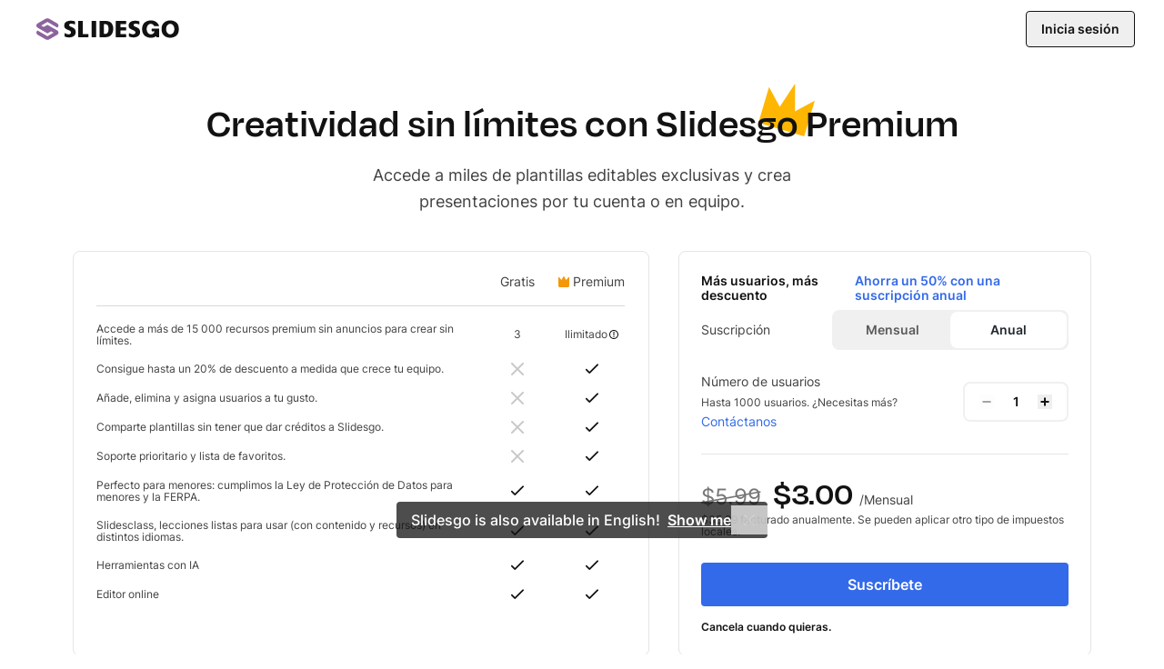

--- FILE ---
content_type: text/html; charset=utf-8
request_url: https://slidesgo.com/es/precios?slide=estrategia-de-analisis-competitivo-hotelero&utm_source=Premium&utm_medium=template&utm_campaign=premium-slides-microfunnel&utm_term=Go-Premium&utm_content=Estrategia+de+an%C3%A1lisis+competitivo+hotelero
body_size: 25663
content:
<!doctype html>
<html lang="es" data-lang="es">
<head>
    <script>
        window.dataLayer = window.dataLayer || [];

                    window.dataLayer.push({"user_id":"","internal_user_id":"","user_type":"anonymous","user_login_status":"not-logged","user_registration_date":"no-disponible"});
        
        // this prevents GTM from starting without these data if the user interacts quickly.
            </script>

    
    <script>
        (function() {
            var gtmLoaded = false;
            var gtmId = 'GTM-59RGLRK';
            var gtmDomain = 'www.googletagmanager.com';

            function loadGTM() {
                if (gtmLoaded) return;
                gtmLoaded = true;

                //standard GTM injection
                (function(w,d,s,l,i){
                    w[l]=w[l]||[];
                    w[l].push({'gtm.start': new Date().getTime(), event:'gtm.js'});
                    var f=d.getElementsByTagName(s)[0], j=d.createElement(s), dl=l!='dataLayer'?'&l='+l:'';
                    j.async=true;
                    j.src='https://'+gtmDomain+'/gtm.js?id='+i+dl;
                    f.parentNode.insertBefore(j,f);
                })(window,document,'script','dataLayer',gtmId);

                // Clean up listeners
                removeListeners();
            }

            function addListeners() {
                ['click', 'scroll', 'keydown', 'mousemove', 'touchstart'].forEach(function(e) {
                    document.addEventListener(e, loadGTM, {passive: true, capture: true, once: true});
                });
            }

            function removeListeners() {
                ['click', 'scroll', 'keydown', 'mousemove', 'touchstart'].forEach(function(e) {
                    document.removeEventListener(e, loadGTM, {passive: true, capture: true});
                });
            }

            // activation logic
            if ('requestIdleCallback' in window) {
                // modern browsers: wait for idle moment (max 2 seconds)
                requestIdleCallback(loadGTM, { timeout: 2000 });
            } else {
                // fallback (old Safari / Others): wait 4 seconds (corrected from 50ms)
                setTimeout(loadGTM, 4000);
            }

            // activation by interaction (always active)
            addListeners();
        })();
    </script>
    <!-- Rendered on 2026-01-01 06:50:44 -->
<meta charset="utf-8">
<meta http-equiv="X-UA-Compatible" content="IE=edge">
<meta name="viewport" content="width=device-width, initial-scale=1">

<style>
    @font-face {
    font-family: 'Degular';
    src: url("/fonts/degular-regular.woff2") format("woff2");
    font-weight: 400;
    font-style: normal;
    font-display: swap;
}
@font-face {
    font-family: 'Degular';
    src: url("/fonts/degular-semibold.woff2") format("woff2");
    font-weight: 500;
    font-style: normal;
    font-display: swap;
}
@font-face {
    font-family: 'Degular Fallback';
    src: local(Liberation Serif), local(Times New Roman), local(serif);
    size-adjust: 106%;
    ascent-override: 92%;
    descent-override: 34%;
    line-gap-override: normal;
}
@font-face {
    font-family: 'Inter';
    src: url("/fonts/inter-regular.woff2") format("woff2");
    font-weight: 400;
    font-style: normal;
    font-display: swap;
}
@font-face {
    font-family: 'Inter';
    src: url("/fonts/inter-500.woff2") format("woff2");
    font-weight: 500;
    font-style: normal;
    font-display: swap;
}
@font-face {
    font-family: 'Inter';
    src: url("/fonts/inter-semibold.woff2") format("woff2");
    font-weight: 600;
    font-style: normal;
    font-display: swap;
}
@font-face {
    font-family: 'Inter';
    src: url("/fonts/inter-bold.woff2") format("woff2");
    font-weight: 700;
    font-style: normal;
    font-display: swap;
}
@font-face {
    font-family: 'Inter Fallback';
    src: local(Liberation Sans), local(Arial), local(sans-serif);
    size-adjust: 106%;
    ascent-override: 92%;
    descent-override: 22%;
    line-gap-override: normal;
}

</style>
<link rel="preload" href="/fonts/inter-regular.woff2" as="font" type="font/woff2" crossorigin>

<meta property="og:image" content="/og-image.jpg" />
<meta name="robots" content="max-image-preview:large">
<link rel="icon" href="/favicons/favicon.ico" />
<link rel="icon" type="image/png" href="/favicons/apple-favicon-120x120.png">
<link rel="icon" type="image/png" sizes="152x152" href="/favicons/apple-favicon-152x152.png">
<link rel="icon" type="image/png" sizes="120x120" href="/favicons/apple-favicon-120x120.png">
<link rel="icon" type="image/png" sizes="32x32" href="/favicons/favicon-32x32.png">
<link rel="icon" type="image/png" sizes="16x16" href="/favicons/favicon-16x16.png">
<link rel="apple-touch-icon" sizes="180x180" href="/favicons/apple-favicon-180x180.png">
<link rel="apple-touch-icon" sizes="152x152" href="/favicons/apple-favicon-152x152.png">
<link rel="apple-touch-icon" sizes="120x120" href="/favicons/apple-favicon-120x120.png">
<link rel="apple-touch-icon" href="/favicons/apple-favicon-180x180.png">
<link rel="apple-touch-icon-precomposed" href="/favicons/apple-favicon-180x180.png">
<link rel="apple-touch-icon-precomposed" sizes="152x152" href="/favicons/apple-favicon-152x152.png">
<link rel="apple-touch-icon-precomposed" sizes="120x120" href="/favicons/apple-favicon-120x120.png">
<link rel="manifest" href="/favicons/site.webmanifest">
<meta name="msapplication-TileColor" content="#765186">
<meta name="theme-color" content="#765186">


<meta name="p:domain_verify" content="728b70bf6f2ea14d45a79774bb890f10"/>

<title>Slidesgo Premium: plantillas premium para PPT y Google Slides</title>

<meta name="description" content="Suscríbete y descarga nuestras plantillas premium de presentaciones para PowerPoint y Google Slides de forma ilimitada ">

<link rel="preload" as="style" href="https://media.slidesgo.com/dist/9c1b64f700a2559df038cc87418d91d7e1d7b3b7/build/assets/app-VI8i03cR.css" /><link rel="stylesheet" href="https://media.slidesgo.com/dist/9c1b64f700a2559df038cc87418d91d7e1d7b3b7/build/assets/app-VI8i03cR.css" data-navigate-track="reload" /><style>
     .below-the-fold {
        content-visibility: auto;
        contain-intrinsic-size: 377px;
      }
</style>

    <meta name="robots" content="index,follow">

<link rel="alternate" hreflang="pt" href="https://slidesgo.com/pt/precos" />
<link rel="alternate" hreflang="es" href="https://slidesgo.com/es/precios" />
<link rel="alternate" hreflang="en" href="https://slidesgo.com/pricing" />
<link rel="alternate" hreflang="fr" href="https://slidesgo.com/fr/prix" />
<link rel="alternate" hreflang="de" href="https://slidesgo.com/de/preise" />
<link rel="alternate" hreflang="ko" href="https://slidesgo.com/ko/%EA%B0%80%EA%B2%A9" />

    <link rel='alternate' hreflang='x-default' href='https://slidesgo.com/pricing' />
<link rel="canonical" href="https://slidesgo.com/es/precios">

<script>
    window.customEvents = [];
    // short-lived, replaced on app.js
    window.trackCustom = function(eventName, data) {
        window.customEvents.push({eventName, data});
    }
</script>


<script>
    // load the STUB immediately (is instant and secure)
    !function(t,e){var o,n,p,r;e.__SV||(window.posthog=e,e._i=[],e.init=function(i,s,a){function g(t,e){var o=e.split(".");2==o.length&&(t=t[o[0]],e=o[1]),t[e]=function(){t.push([e].concat(Array.prototype.slice.call(arguments,0)))}}(p=t.createElement("script")).type="text/javascript",p.crossOrigin="anonymous",p.async=!0,p.src=s.api_host.replace(".i.posthog.com","-assets.i.posthog.com")+"/static/array.js",(r=t.getElementsByTagName("script")[0]).parentNode.insertBefore(p,r);var u=e;for(void 0!==a?u=e[a]=[]:a="posthog",u.people=u.people||[],u.toString=function(t){var e="posthog";return"posthog"!==a&&(e+="."+a),t||(e+=" (stub)"),e},u.people.toString=function(){return u.toString(1)+".people (stub)"},o="init capture register register_once register_for_session unregister unregister_for_session getFeatureFlag getFeatureFlagPayload isFeatureEnabled reloadFeatureFlags updateEarlyAccessFeatureEnrollment getEarlyAccessFeatures on onFeatureFlags onSessionId getSurveys getActiveMatchingSurveys renderSurvey canRenderSurvey getNextSurveyStep identify setPersonProperties group resetGroups setPersonPropertiesForFlags resetPersonPropertiesForFlags setGroupPropertiesForFlags resetGroupPropertiesForFlags reset get_distinct_id getGroups get_session_id get_session_replay_url alias set_config startSessionRecording stopSessionRecording sessionRecordingStarted captureException loadToolbar get_property getSessionProperty createPersonProfile opt_in_capturing opt_out_capturing has_opted_in_capturing has_opted_out_capturing clear_opt_in_out_capturing debug getPageViewId".split(" "),n=0;n<o.length;n++)g(u,o[n]);e._i.push([i,s,a])},e.__SV=1)}(document,window.posthog||[]);

    // defer only the download and connection to the network
    requestIdleCallback ? requestIdleCallback(initPosthog, {timeout: 500}) : setTimeout(initPosthog, 50);

    function initPosthog() {
        // init simply activates what we already prepared above
        posthog.init('phc_5DOEyS4AghYbrWdp3TpOFFCdAcFOWZbqrFUvhkGqgmz', {api_host: 'https://fpkph.cdnpk.net',ui_host: 'https://eu.posthog.com',person_profiles: 'identified_only'})
    }
</script>

<script>
    if( window.innerWidth > 768 ) {
        const scrollPaginationActive = '' === 'search';
        var ssmCodes = document.createElement('script');
        ssmCodes.type = 'text/javascript';
        ssmCodes.src = scrollPaginationActive ? 'https://ssm.codes/smart-tag/slidesgosearch.js' : 'https://ssm.codes/smart-tag/slidesgocom.js?v=1';
        ssmCodes.async = true;
        document.getElementsByTagName('head')[0].appendChild(ssmCodes);
    }
</script>
<!-- Livewire Styles --><style >[wire\:loading][wire\:loading], [wire\:loading\.delay][wire\:loading\.delay], [wire\:loading\.inline-block][wire\:loading\.inline-block], [wire\:loading\.inline][wire\:loading\.inline], [wire\:loading\.block][wire\:loading\.block], [wire\:loading\.flex][wire\:loading\.flex], [wire\:loading\.table][wire\:loading\.table], [wire\:loading\.grid][wire\:loading\.grid], [wire\:loading\.inline-flex][wire\:loading\.inline-flex] {display: none;}[wire\:loading\.delay\.none][wire\:loading\.delay\.none], [wire\:loading\.delay\.shortest][wire\:loading\.delay\.shortest], [wire\:loading\.delay\.shorter][wire\:loading\.delay\.shorter], [wire\:loading\.delay\.short][wire\:loading\.delay\.short], [wire\:loading\.delay\.default][wire\:loading\.delay\.default], [wire\:loading\.delay\.long][wire\:loading\.delay\.long], [wire\:loading\.delay\.longer][wire\:loading\.delay\.longer], [wire\:loading\.delay\.longest][wire\:loading\.delay\.longest] {display: none;}[wire\:offline][wire\:offline] {display: none;}[wire\:dirty]:not(textarea):not(input):not(select) {display: none;}:root {--livewire-progress-bar-color: #2299dd;}[x-cloak] {display: none !important;}[wire\:cloak] {display: none !important;}dialog#livewire-error::backdrop {background-color: rgba(0, 0, 0, .6);}</style>
    
    <link rel="preload" href="/images/logos/slidesgo.svg" as="image">

</head>
<body class="bg-background text-gray-600 font-base min-h-screen flex flex-col overflow-y-scroll">
    <noscript>
        <iframe
            src="https://www.googletagmanager.com/ns.html?id=GTM-59RGLRK"
            height="0"
            width="0"
            style="display:none;visibility:hidden"
        ></iframe>
    </noscript>

    
    <div x-data="barLang('{&quot;en&quot;:{&quot;home.bar_lang&quot;:&quot;Slidesgo is also available in English!&quot;,&quot;home.bar_lang_llevame&quot;:&quot;Show me&quot;,&quot;url&quot;:&quot;https:\/\/slidesgo.com\/pricing&quot;},&quot;es&quot;:{&quot;home.bar_lang&quot;:&quot;\u00a1Slidesgo tambi\u00e9n est\u00e1 disponible en castellano!&quot;,&quot;home.bar_lang_llevame&quot;:&quot;Vis\u00edtanos&quot;,&quot;url&quot;:&quot;https:\/\/slidesgo.com\/es\/precios&quot;},&quot;pt&quot;:{&quot;home.bar_lang&quot;:&quot;Slidesgo tamb\u00e9m est\u00e1 dispon\u00edvel em portugu\u00eas!&quot;,&quot;home.bar_lang_llevame&quot;:&quot;Vamos l\u00e1!&quot;,&quot;url&quot;:&quot;https:\/\/slidesgo.com\/pt\/precos&quot;},&quot;fr&quot;:{&quot;home.bar_lang&quot;:&quot;Slidesgo est aussi disponible en fran\u00e7ais!&quot;,&quot;home.bar_lang_llevame&quot;:&quot;C\u2019est parti!&quot;,&quot;url&quot;:&quot;https:\/\/slidesgo.com\/fr\/prix&quot;},&quot;de&quot;:{&quot;home.bar_lang&quot;:&quot;Slidesgo ist auch auf Deutsch verf\u00fcgbar&quot;,&quot;home.bar_lang_llevame&quot;:&quot;Anzeigen&quot;,&quot;url&quot;:&quot;https:\/\/slidesgo.com\/de\/preise&quot;},&quot;ko&quot;:{&quot;home.bar_lang&quot;:&quot;Slidesgo\ub294 \ud55c\uad6d\uc5b4\ub85c\ub3c4 \uc81c\uacf5\ub429\ub2c8\ub2e4!&quot;,&quot;home.bar_lang_llevame&quot;:&quot;\ubcf4\uc5ec\uc8fc\uc138\uc694&quot;,&quot;url&quot;:&quot;https:\/\/slidesgo.com\/ko\/%EA%B0%80%EA%B2%A9&quot;}}')">
        <template x-if="browserLanguage">
            <div
                x-show="showModal"
                class="bar-lang bar-lang-en bg-gray-900 text-white font-medium text-sm sm:text-base min-h-10 flex flex-col justify-center sm:items-center bottom-0 left-0 bg-opacity-75 sm:mb-16 opacity-0 rounded pl-2 sm:pl-4 pr-8 sm:pr-10 py-2 sm:py-0 w-max max-w-[90vw] z-20"
            >
                <p class="flex flex-nowrap items-center pl-2 sm:pl-0">
                    <span x-text="translations[browserLanguage]['home.bar_lang']"></span>
                    <a
                        x-bind:href="translations[browserLanguage]['url']"
                        x-bind:hreflang="browserLanguage"
                        class="font-semibold ml-1 sm:ml-2 underline hover:text-blue-400"
                        x-text="translations[browserLanguage]['home.bar_lang_llevame']"
                    ></a>
                </p>
                <button
                    aria-label="Close Button"
                    @click="window.localStorage.ignoreLanguage = 1; showModal = false;"
                    class="absolute right-0 h-8 w-8 sm:w-10 flex items-center justify-center opacity-75 hover:opacity-100"
                >
                    <svg alt="Close icon" loading="lazy" class="fill-current h-3 w-3 fill-current" viewBox="0 0 375 375" xmlns="http://www.w3.org/2000/svg"><path d="M368.7 339.4L35.9 6.6A20.7 20.7 0 006.6 36l332.8 332.8a20.7 20.7 0 1029.3-29.3z"/><path d="M339.4 6.6L6.6 339.4A20.7 20.7 0 1036 368.7L368.7 35.9a20.7 20.7 0 10-29.3-29.3z"/></svg>                </button>
            </div>
        </template>
    </div>
                <header
            class="header-landing text-sm px-0 sm:px-6 h-14 sm:h-16 flex top-0 left-0 right-0 items-center justify-end sm:justify-between z-20 transition duration-300 bg-white"
        >
            <div class="pl-2 sm:px-4 sm:p-0 flex items-center flex-1 md:inset-y-0 md:left-0">
                <a href="https://slidesgo.com/es/" class="flex sm:left">
                    <img src="/images/logos/slidesgo.svg" id="header-logo" class="h-6 sm:object-cover object-left" alt="Slidesgo">
                </a>
                            </div>

                        <div class="mr-2">
                <form method="POST" action="https://slidesgo.com/auth/login?slide=estrategia-de-analisis-competitivo-hotelero"
      id="login"
      class="flex text-gray-200 items-center">
    <input type="hidden" name="_token" value="UBQawGG5ajO93J7p47Rmcr3DBWC6gUBqbXpIYLZR" autocomplete="off">    <input type="hidden" value="sign-in-button" name="login-from"/>
    <input type="hidden" value="es" name="language"/>
    <input type="hidden" value="es.pricing" name="login-route"/>
    <button type="submit"
            data-cy="log-in-button"
            onclick="gtm.login('Inicia sesión', 'https://slidesgo.com/auth/login?slide=estrategia-de-analisis-competitivo-hotelero', 'navbar')"
            class="h-10 px-4 rounded text-sm text-gray-900 inverted:text-white
                font-semibold leading-relaxed border border-current hover:text-gray-800 inverted:hover:text-gray-100"
    >
    Inicia sesión</button>
</form>

            </div>
        </header>
    
    
        <main>
        <div class="mx-auto px-4 text-center">
            

            <div class="pt-10 lg:pt-12">
                <h1 class="mx-auto relative max-w-5xl w-full text-center text-gray-900 font-title font-semibold text-6xl text-pretty">
                    <svg
                        class="absolute -top-5 right-1/4 hidden md:block"
                        width="61.973543" height="57.759012" viewBox="0 0 85.011719 79.230469" fill="none" xmlns="http://www.w3.org/2000/svg"
                    >
                        <path d="m55.2853125.000266-23.131 34.836-16.131-29.862-6.867 22.996h-.002l-9.154 30.665 68.99 20.595 16.021-53.736-29.863 16.209.137-41.703Zm-.135 41.701 22.943 6.92-22.943-6.92Z" fill="#FEB602"/>
                    </svg>
                    <span class="relative">Creatividad sin límites con Slidesgo Premium</span>
                </h1>
            </div>
            <h2 class="mx-auto w-auto max-w-xl leading-relaxed text-gray-800 mt-4 text-lg">
                Accede a miles de plantillas editables exclusivas y crea presentaciones por tu cuenta o en equipo.            </h2>
        </div>

        <div class="pt-8 flex flex-col-reverse lg:pt-10 lg:px-20 lg:flex-row 3xl:container 3xl:mx-auto sm:px-6">
            
            <div class="w-full rounded-lg border-gray-100 py-2 md:border lg:mr-8 lg:w-7/12">
                <table class="border-separate border-spacing-x-1 sm:border-spacing-x-4 border-spacing-y-4 text-gray-800 md:border-spacing-x-6 w-full">
                    <thead class="text-sm">
                    <tr class="">
                        <th>
                        </th>
                        <th>
                            <span class="font-normal">
                                Gratis                            </span>
                        </th>
                        <th>
                            <div class="font-normal flex items-center justify-center">
                                <svg class="size-3 text-yellow-600 mr-1 fill-current" viewBox="0 0 12 12" xmlns="http://www.w3.org/2000/svg">
    <path d="M11.6146.990713c-.2341-.090281-.5-.030886-.6707.147297L8.54878 4.11965 6.52439.292225C6.41463.111663 6.21707 0 6 0c-.21707 0-.41707.111663-.52439.292225L3.45122 4.11965 1.0561 1.14039C.885366.962203.619512.902808.385366.993088.153659 1.08099 0 1.29957 0 1.54428v8.91142C0 11.3063.712195 12 1.58537 12h8.82923C11.2878 12 12 11.3063 12 10.4557V1.54428c0-.24471-.1537-.46329-.3854-.553567Z"/>
</svg>

                                Premium                            </div>
                        </th>
                    </tr>
                    <tr>
                        <th colspan="3">
                            <div class="w-full border-b border-b-100"></div>
                        </th>
                    </tr>
                    </thead>
                    <tbody class="text-xs">
                    <tr>
                        <td>
                            Accede a más de 15 000 recursos premium sin anuncios para crear sin límites.                        </td>
                        <td>
                            <div class="text-center">
                                3
                            </div>
                        </td>
                        <td>
                            <div class="text-center relative group/tooltip flex items-center justify-center">
                                <span>
                                    Ilimitado                                </span>
                                <svg class="size-2.5 ml-0.5 text-gray-900 cursor-pointer hover:text-gray-800 fill-current" viewBox="0 0 18 18" xmlns="http://www.w3.org/2000/svg">
    <path d="M9 14.4844C8.41845 14.4844 7.94531 14.0112 7.94531 13.4297C7.94531 12.8481 8.41845 12.375 9 12.375C9.58155 12.375 10.0547 12.8481 10.0547 13.4297C10.0547 14.0112 9.58155 14.4844 9 14.4844Z"/>
    <path d="M8.12109 10.793C8.12109 11.2784 8.5146 11.6719 9 11.6719C9.4854 11.6719 9.87891 11.2784 9.87891 10.793V4.04297C9.87891 3.55757 9.4854 3.16406 9 3.16406C8.5146 3.16406 8.12109 3.55757 8.12109 4.04297V10.793Z"/>
    <path fill-rule="evenodd" clip-rule="evenodd" d="M2.63602 15.364C4.33589 17.0638 6.59602 18 9 18C11.404 18 13.6641 17.0638 15.364 15.364C17.0638 13.6641 18 11.404 18 9C18 6.59602 17.0638 4.33593 15.364 2.63602C13.6641 0.936176 11.404 0 9 0C6.59602 0 4.33589 0.936176 2.63602 2.63602C0.936176 4.33593 0 6.59602 0 9C0 11.404 0.936176 13.6641 2.63602 15.364ZM1.75781 9C1.75781 5.00664 5.00664 1.75781 9 1.75781C12.9934 1.75781 16.2422 5.00664 16.2422 9C16.2422 12.9934 12.9934 16.2422 9 16.2422C5.00664 16.2422 1.75781 12.9934 1.75781 9Z"/>
</svg>


                                <span
                                    class="absolute bottom-full mb-2 right-0 lg:left-1/2 lg:-translate-x-1/2 bg-gray-800 text-xs leading-relaxed text-white
                                        font-normal rounded px-4 py-2.5 w-64 group-hover/tooltip:opacity-100 opacity-0 transition-opacity
                                        duration-300 pointer-events-none flex items-center justify-center whitespace-normal shadow-tooltip"
                                >
                                    <span>
                                        *Como usuario de Slidesgo Premium, tienes un límite de 150 descargas al mes establecido por razones de seguridad.                                    </span>
                                </span>
                            </div>
                        </td>
                    </tr>

                    <tr>
                        <td>
                            Consigue hasta un 20% de descuento a medida que crece tu equipo.                        </td>
                        <td>
                            <svg class="mx-auto size-3.5 text-gray-300 fill-current">
                <use xlink:href="#pricing-shape-cross"/>
            </svg>
                        </td>
                        <td>
                            <svg class="mx-auto size-3.5 text-gray-900 fill-current">
                <use xlink:href="#pricing-shape-check"/>
            </svg>
                        </td>
                    </tr>

                    <tr>
                        <td>
                            Añade, elimina y asigna usuarios a tu gusto.                        </td>
                        <td>
                            <svg class="mx-auto size-3.5 text-gray-300 fill-current">
                <use xlink:href="#pricing-shape-cross"/>
            </svg>
                        </td>
                        <td>
                            <svg class="mx-auto size-3.5 text-gray-900 fill-current">
                <use xlink:href="#pricing-shape-check"/>
            </svg>
                        </td>
                    </tr>

                    <tr>
                        <td>
                            Comparte plantillas sin tener que dar créditos a Slidesgo.                        </td>
                        <td>
                            <svg class="mx-auto size-3.5 text-gray-300 fill-current">
                <use xlink:href="#pricing-shape-cross"/>
            </svg>
                        </td>
                        <td>
                            <svg class="mx-auto size-3.5 text-gray-900 fill-current">
                <use xlink:href="#pricing-shape-check"/>
            </svg>
                        </td>
                    </tr>

                    <tr>
                        <td>
                            Soporte prioritario y lista de favoritos.                        </td>
                        <td>
                            <svg class="mx-auto size-3.5 text-gray-300 fill-current">
                <use xlink:href="#pricing-shape-cross"/>
            </svg>
                        </td>
                        <td>
                            <svg class="mx-auto size-3.5 text-gray-900 fill-current">
                <use xlink:href="#pricing-shape-check"/>
            </svg>
                        </td>
                    </tr>

                    <tr>
                        <td>
                            Perfecto para menores: cumplimos la Ley de Protección de Datos para menores y la FERPA.                        </td>
                        <td>
                            <svg class="mx-auto size-3.5 text-gray-900 fill-current">
                <use xlink:href="#pricing-shape-check"/>
            </svg>
                        </td>
                        <td>
                            <svg class="mx-auto size-3.5 text-gray-900 fill-current">
                <use xlink:href="#pricing-shape-check"/>
            </svg>
                        </td>
                    </tr>

                    <tr>
                        <td>
                            Slidesclass, lecciones listas para usar (con contenido y recursos) en distintos idiomas.                        </td>
                        <td>
                            <svg class="mx-auto size-3.5 text-gray-900 fill-current">
                <use xlink:href="#pricing-shape-check"/>
            </svg>
                        </td>
                        <td>
                            <svg class="mx-auto size-3.5 text-gray-900 fill-current">
                <use xlink:href="#pricing-shape-check"/>
            </svg>
                        </td>
                    </tr>

                    <tr>
                        <td>
                            Herramientas con IA                        </td>
                        <td>
                            <svg class="mx-auto size-3.5 text-gray-900 fill-current">
                <use xlink:href="#pricing-shape-check"/>
            </svg>
                        </td>
                        <td>
                            <svg class="mx-auto size-3.5 text-gray-900 fill-current">
                <use xlink:href="#pricing-shape-check"/>
            </svg>
                        </td>
                    </tr>

                    <tr>
                        <td>
                            Editor online                        </td>
                        <td>
                            <svg class="mx-auto size-3.5 text-gray-900 fill-current">
                <use xlink:href="#pricing-shape-check"/>
            </svg>
                        </td>
                        <td>
                            <svg class="mx-auto size-3.5 text-gray-900 fill-current">
                <use xlink:href="#pricing-shape-check"/>
            </svg>
                        </td>
                    </tr>

                    </tbody>
                </table>
            </div>

            
            <div class="w-full border-t border-b border-gray-100 mb-8 lg:mb-0 px-6 py-6 xs:border xs:rounded-lg lg:w-5/12">
                <div wire:snapshot="{&quot;data&quot;:{&quot;frequency&quot;:&quot;yearly&quot;,&quot;currency&quot;:&quot;USD&quot;,&quot;seats&quot;:1,&quot;basePrices&quot;:[{&quot;monthly&quot;:599,&quot;yearly&quot;:3599},{&quot;s&quot;:&quot;arr&quot;}],&quot;prices&quot;:[[[{&quot;id&quot;:&quot;b2165ed3-0d4b-4a9f-90a5-37aee551110b&quot;,&quot;frequency&quot;:[&quot;monthly&quot;,{&quot;class&quot;:&quot;Domain\\Payments\\Enum\\Frequency&quot;,&quot;s&quot;:&quot;sptenm&quot;}],&quot;currency&quot;:&quot;USD&quot;,&quot;symbol&quot;:&quot;$&quot;,&quot;amount&quot;:599,&quot;formattedAmount&quot;:null,&quot;decimals&quot;:2,&quot;taxRate&quot;:0,&quot;perMonth&quot;:null,&quot;coupon&quot;:null},{&quot;class&quot;:&quot;Domain\\Payments\\CentralPayments\\DataTransferObjects\\Price&quot;,&quot;s&quot;:&quot;wrbl&quot;}],[{&quot;id&quot;:&quot;1520f862-effb-4e5b-b0dc-450edc22fb1a&quot;,&quot;frequency&quot;:[&quot;yearly&quot;,{&quot;class&quot;:&quot;Domain\\Payments\\Enum\\Frequency&quot;,&quot;s&quot;:&quot;sptenm&quot;}],&quot;currency&quot;:&quot;USD&quot;,&quot;symbol&quot;:&quot;$&quot;,&quot;amount&quot;:3599,&quot;formattedAmount&quot;:&quot;35.99&quot;,&quot;decimals&quot;:2,&quot;taxRate&quot;:0,&quot;perMonth&quot;:&quot;3.00&quot;,&quot;coupon&quot;:null},{&quot;class&quot;:&quot;Domain\\Payments\\CentralPayments\\DataTransferObjects\\Price&quot;,&quot;s&quot;:&quot;wrbl&quot;}]],{&quot;class&quot;:&quot;Illuminate\\Support\\Collection&quot;,&quot;s&quot;:&quot;clctn&quot;}],&quot;countryCode&quot;:&quot;US&quot;,&quot;slideRoute&quot;:&quot;https:\/\/slidesgo.com\/es\/tema\/estrategia-de-analisis-competitivo-hotelero&quot;,&quot;testAB&quot;:&quot;N&quot;,&quot;coupon&quot;:&quot;&quot;,&quot;couponPercentage&quot;:null,&quot;forcedCoupon&quot;:null},&quot;memo&quot;:{&quot;id&quot;:&quot;lUtef3VbbGBiWOppKKuy&quot;,&quot;name&quot;:&quot;pricing-calculator&quot;,&quot;path&quot;:&quot;es\/precios&quot;,&quot;method&quot;:&quot;GET&quot;,&quot;release&quot;:&quot;a-a-a&quot;,&quot;children&quot;:[],&quot;scripts&quot;:[],&quot;assets&quot;:[],&quot;errors&quot;:[],&quot;locale&quot;:&quot;es&quot;},&quot;checksum&quot;:&quot;bda574256c096fc012588b8bf769d7b01ba7cc093af418a702dd1c1f818610b3&quot;}" wire:effects="[]" wire:id="lUtef3VbbGBiWOppKKuy" x-data="calculator">
    <div class="flex items-center justify-between mb-2">
        <h4 class="text-sm font-semibold text-gray-900">
            Más usuarios, más descuento        </h4>
        <p class="text-blue-500 text-sm font-semibold">
            Ahorra un 50% con una suscripción anual
        </p>
    </div>
    <div class="flex flex-col mb-4 xs:items-center xs:justify-between xs:flex-row md:mb-6">
        <span class="text-sm text-gray-800 mb-2 sm:mb-0">
            Suscripción        </span>
        <div class="w-fit rounded-lg border-2 border-gray-75 flex bg-gray-75 w-">

            <span
                wire:click="changeFrequency('monthly')"
                class="h-10 rounded-lg flex items-center justify-center capitalize cursor-pointer duration-200 transition-all font-semibold text-sm px-4 xl:w-32 md:w-28 sm:w-32 hover:text-gray-800 bg-gray-75 text-gray-700"
            >
                Mensual            </span>
            <span
                wire:click="changeFrequency('yearly')"
                 class="h-10 rounded-lg flex items-center justify-center capitalize cursor-pointer duration-200 transition-all font-semibold text-sm px-4 xl:w-32 md:w-28 sm:w-32 bg-white text-black hover:text-gray-700"
            >
                Anual            </span>
        </div>
    </div>

    <div class="flex justify-between items-center pb-6 mb-6 border-b border-gray-100">
        <div class="text-sm text-gray-800">
            <p class="leading-relaxed">
                <span>Número de usuarios</span><br>
                <span class="text-xs">Hasta 1000 usuarios. ¿Necesitas más?</span>
                <a class="text-blue-500 hover:text-blue-600 active:text-blue-700" href="https://slidesgo.com/es/profile/support">
                    Contáctanos                </a>
            </p>
        </div>

        <div>
            <div class="px-4 py-3 rounded-lg border-2 border-gray-75 flex justify-center">
                <button
                    :disabled="seats === 1"
                    class="text-gray-900 hover:text-gray-800 disabled:opacity-50 disabled:pointer-events-none"
                    @mousedown="(e) => changeSeats(false, e)"
                    @mouseleave="endSeatsChanging()"
                    @mouseup="endSeatsChanging()"
                >
                    <svg class="size-4 fill-current" viewBox="0 0 16 16" xmlns="http://www.w3.org/2000/svg"><path fill-rule="evenodd" clip-rule="evenodd" d="M11.8392 8.8002H4.15922c-.53019 0-.96-.35818-.96-.8 0-.44183.42981-.8.96-.8h7.67998c.5302 0 .96.35817.96.8 0 .44182-.4298.8-.96.8Z"/></svg>

                </button>
                <input
                    class="w-12 text-center text-gray-900 font-semibold text-sm focus:outline-none"
                    type="number" min="1" :max="seatLimit" placeholder="1"
                    x-model="seats"
                    @input.debounce.500="updateSeats"
                    style="-moz-appearance:textfield;"
                />
                <button
                    :disabled="seats >= seatLimit"
                    class="text-gray-900 hover:text-gray-800 disabled:opacity-50 disabled:pointer-events-none"
                    @mousedown="(e) => changeSeats(true, e)"
                    @mouseleave="endSeatsChanging()"
                    @mouseup="endSeatsChanging()"
                >
                    <svg class="size-4 fill-current" xmlns="http://www.w3.org/2000/svg" viewBox="0 0 24 24"><path fill-rule="evenodd" d="M17.76 10.56h-4.32V6.24a1.44 1.44 0 0 0-2.88 0v4.32H6.24a1.44 1.44 0 0 0 0 2.88h4.32v4.32a1.44 1.44 0 0 0 2.88 0v-4.32h4.32a1.44 1.44 0 1 0 0-2.88" clip-rule="evenodd"/></svg>
                </button>
            </div>

        </div>
    </div>

    <div class="flex flex-col mb-6 md:mb-7">
        <div class="flex">
            <!--[if BLOCK]><![endif]--><!--[if ENDBLOCK]><![endif]-->            <!--[if BLOCK]><![endif]--><!--[if ENDBLOCK]><![endif]-->        </div>
        <div>
            <!--[if BLOCK]><![endif]-->            <span class="text-2xl text-gray-600 relative inline-block mr-1 md:mr-2">
                $5.99
                <svg class="absolute top-1/2 left-0 w-full transform -translate-y-1/2" width="81" height="17" viewBox="0 0 81 17" fill="none" xmlns="http://www.w3.org/2000/svg">
                    <line y1="-1" x2="81.3941" y2="-1" transform="matrix(0.982872 -0.184289 0.284649 0.958632 0.5 17)" stroke="#777777" stroke-width="2"/>
                </svg>
            </span>
            <!--[if ENDBLOCK]><![endif]-->            <span class="text-5xl font-title font-semibold text-gray-900">
                $3.00
            </span>
            <span class="text-sm text-gray-800">
                /Mensual            </span>
            <p class="text-xs text-gray-800">
                <!--[if BLOCK]><![endif]-->                    $35.99 facturado anualmente.
                <!--[if ENDBLOCK]><![endif]-->                Se pueden aplicar otro tipo de impuestos locales.            </p>
        </div>
    </div>

    <div>
        <button
            type="button"
            @click="gtm.addToCart('USD', 'yearly', 3.00, seats, 'universal')"
            wire:click="redirectToCheckout()"
            class="w-full mb-3 rounded h-12 px-6 bg-blue-500 text-base text-white font-semibold hover:bg-blue-600 active:bg-blue-700 disabled:bg-gray-100 disabled:text-gray-500"
        >
            Suscríbete        </button>
        <span class="text-gray-900 font-semibold text-xs">
            Cancela cuando quieras.        </span>
    </div>

</div>

<script>
    document.addEventListener('alpine:init', () => {
        Alpine.data('calculator', () => ({
            interval: null,
            timeout: null,
            seatLimit: 1000,
            seats: 1,
            updateSeats() {
                this.seats = parseInt(Math.max(this.seats, 1), 10);
                this.seats = parseInt(Math.min(this.seats, this.seatLimit), 10);
                if (this.seats) {
                    this.$wire.changeSeats(this.seats);
                }
            },
            changeSeats(incrementing, event) {
                const leftClickFlag = 0;
                if (event && event.button !== leftClickFlag) {
                    return;
                }

                let seats = incrementing ? this.seats + 1 : this.seats - 1;
                this.seats = Math.max(seats, 1);
                this.seats = Math.min(seats, this.seatLimit);

                clearTimeout(this.timeout);
                clearInterval(this.interval);

                this.timeout = setTimeout(() => {
                    this.interval = setInterval(() => {
                        this.changeSeats(incrementing, null);

                        // Stop the loop
                        if (this.seats <= 1 || this.seats >= this.seatLimit) {
                            this.endSeatsChanging();
                        }
                    }, 50)
                }, 200);
            },
            endSeatsChanging() {
                clearTimeout(this.timeout)
                clearInterval(this.interval)
                this.interval = null;
                this.timeout = null;
                this.updateSeats();
            }
        }));
    });
</script>

            </div>
        </div>

        
        <div class="py-12 px-6 3xl:py-30 lg:px-16 3xl:container 3xl:mx-auto">
            <div class="text-center mb-12 lg:mb-24">
                <h4 class="text-base uppercase text-red-500 font-semibold mb-1">
                    ventajas                </h4>
                <h3 class="mb-4 font-title font-semibold text-6xl text-gray-900">
                    ¿Por qué Slidesgo Premium?                </h3>
                <h5 class="text-lg text-gray-800">
                    Porque hay mucho incluido con tu suscripción Premium                </h5>
            </div>

            <div class="grid text-gray-900 gap-10 lg:grid-cols-4 lg:gap-6">
                <div>
                    <div class="mb-6 p-4 bg-purple-400 w-fit rounded-lg">
                        <svg class="size-6 fill-current" viewBox="0 0 24 24" xmlns="http://www.w3.org/2000/svg"><path d="M12.9843 11.2032c-.8606-.0002-1.699.2734-2.3938.7813-.69477.5078-1.20994 1.2236-1.47095 2.0437-.261.8201-.25431 1.7019.01913 2.5179.27343.8161.79941 1.5239 1.50182 2.0212v4.8796c.0101.1434.0717.2782.1734.3797h.0047c.0917.089.2095.1462.3361.1631.1266.0168.2553-.0074.3671-.0693l1.4484-.8485 1.4531.8485c.1111.0615.239.0856.3648.0687.1258-.0169.2428-.0739.3337-.1625.1078-.1031.1968-.2437.2062-.3843v-4.8797c.7035-.4963 1.2305-1.2038 1.5046-2.0199.2741-.816.2811-1.6982.0198-2.5185-.2612-.8203-.777-1.536-1.4726-2.0433-.6956-.5072-1.5347-.7796-2.3955-.7777Zm0 2.3437c.3384 0 .6692.1004.9505.2884.2814.188.5007.4552.6302.7678.1295.3127.1633.6567.0973.9886-.066.3319-.2289.6367-.4682.876-.2393.2393-.5442.4022-.876.4682-.3319.0661-.676.0322-.9886-.0973s-.5798-.3488-.7678-.6302c-.188-.2813-.2884-.6121-.2884-.9505.0013-.4534.1819-.8879.5025-1.2085.3206-.3206.7551-.5012 1.2085-.5025Z"/><path d="M21.75 5.79844c-.0047-.02344-.0047-.04688-.0094-.07032v-.01874l-.014-.07501c-.0046-.02538-.0109-.05044-.0188-.07499.0002-.00254-.0001-.0051-.0009-.00752-.0008-.00242-.0021-.00464-.0038-.00655-.004-.02397-.0103-.04751-.0187-.07031 0-.00124-.0005-.00244-.0014-.00331-.0009-.00088-.0021-.00138-.0033-.00138-.0057-.02409-.0135-.04762-.0235-.07031-.0029-.00218-.0052-.00501-.0069-.00827-.0016-.00325-.0024-.00684-.0024-.01048-.0091-.02125-.0201-.04164-.0328-.06094v-.00937L21.5766 5.25l-.0141-.01875c-.0108-.0198-.0234-.03862-.0375-.05625 0-.00469-.0047-.00469-.0047-.00937l-.0469-.05625-.014-.01876-.0516-.05624L16.7203.346875l-.0562-.051562-.0188-.014063-.0562-.046875h-.0094L16.5234.1875l-.0187-.014062-.0609-.0375c-.0047 0-.0094-.000001-.0094-.004688l-.061-.028125-.0187-.009375-.0703-.0234375c0-.0012432-.0005-.0024355-.0014-.0033146-.0009-.000879-.0021-.0013729-.0033-.0013729l-.0703-.01875h-.0141l-.075-.0234375h-.0047L16.0453.009375h-.0187L15.9562 0H5.48438c-.80771.00123976-1.58197.322647-2.1531.893778-.57113.571132-.89254 1.345392-.89378 2.153102V20.0156c.00124.8077.32265 1.582.89378 2.1531.57113.5712 1.34539.8926 2.1531.8938h2.8125v-2.3437h-2.8125c-.18649 0-.36533-.0741-.49719-.206-.13186-.1319-.20594-.3107-.20594-.4972V3.04688c0-.18649.07408-.36533.20594-.49719.13186-.13186.3107-.20594.49719-.20594h9.23442v3.51563c0 .3108.1234.60887.3432.82864.2198.21977.5178.34323.8286.34323h3.5156V20.0156c0 .1865-.074.3653-.2059.4972-.1319.1319-.3107.206-.4972.206h-1.0312v2.3437h1.0312c.8077-.0012 1.582-.3226 2.1531-.8938.5712-.5711.8926-1.3454.8938-2.1531V5.79844Z"/></svg>

                    </div>
                    <h3 class="font-semibold text-xl 2xl:text-2xl mb-4">
                        Acceso ilimitado sin anuncios                    </h3>
                    <p class="text-sm text-gray-800 leading-relaxed">
                        Descargas ilimitadas de plantillas sin problemas ni distracciones. Ahora también puedes editar con nuestro editor online.                    </p>
                </div>

                <div>
                    <div class="mb-6 p-4 bg-teal-500 w-fit rounded-lg">
                        
<svg class="size-6 fill-current" viewBox="0 0 24 24" xmlns="http://www.w3.org/2000/svg"><path d="M13.8508 11.0203c-.4078.2344-.6375.6891-.5813 1.1578.0563.4688.3891.8578.8438.9844.5672.1594 1.1156.3797 1.6406.6516.5766.2953 1.2797.0703 1.5797-.5016.2953-.5766.0703-1.2797-.5016-1.5797-.0375-.0187-.075-.0375-.1125-.0562 1.0969-1.2282 1.7297-2.83598 1.7297-4.52816 0-3.75-3.0469-6.796878-6.7969-6.796878-3.74996 0-6.79683 3.046878-6.79683 6.796878 0 1.69218.63281 3.29996 1.72969 4.52816-1.51875.764-2.86875 1.875-3.90938 3.2343C1.15703 16.8938.355469 19.2703.355469 21.7734c0 .6469.525 1.1719 1.171871 1.1719H12.4961c.6469 0 1.1719-.525 1.1719-1.1719 0-.6468-.525-1.1718-1.1719-1.1718H2.76953c.20156-1.5516.80156-3.0047 1.7625-4.2657 1.16719-1.5234 2.81719-2.6484 4.65-3.1734.45469-.1313.78281-.5203.84377-.9844.0609-.464-.17346-.9234-.58127-1.1578-1.3875-.7922-2.25-2.27343-2.25-3.87186 0-2.45625 1.99688-4.45313 4.45317-4.45313 2.4562 0 4.4531 1.99688 4.4531 4.45313 0 1.59375-.8625 3.07966-2.25 3.87186Z"/><path d="M22.4758 18.0234h-2.1094v-2.1093c0-.6469-.525-1.1719-1.1719-1.1719-.6468 0-1.1718.525-1.1718 1.1719v2.1093h-2.1094c-.6469 0-1.1719.525-1.1719 1.1719 0 .6469.525 1.1719 1.1719 1.1719h2.1094v2.1094c0 .6468.525 1.1718 1.1718 1.1718.6469 0 1.1719-.525 1.1719-1.1718v-2.1094h2.1094c.6469 0 1.1719-.525 1.1719-1.1719 0-.6469-.525-1.1719-1.1719-1.1719Z"/></svg>

                    </div>
                    <h3 class="font-semibold text-xl 2xl:text-2xl mb-4">
                        Más usuarios, más descuento                    </h3>
                    <p class="text-sm text-gray-800 leading-relaxed">
                        Ahorra si escoges la suscripción anual y benefíciate de descuentos en Slidesgo a partir de 3 personas. Puedes comenzar con solamente un usuario y añadir más a tu cuenta en cualquier momento.                    </p>
                </div>

                <div>
                    <div class="mb-6 p-4 bg-blue-300 w-fit rounded-lg">
                        <svg class="size-6 fill-current" viewBox="0 0 24 24" xmlns="http://www.w3.org/2000/svg">
    <path d="M11.3029 7.28906C11.3029 6.64186 11.8276 6.11719 12.4748 6.11719C13.122 6.11719 13.6466 6.64186 13.6466 7.28906V12.4922C13.6466 12.9248 13.4121 13.3023 13.0635 13.5053L13.0607 13.507L8.55466 16.1086C8.00388 16.377 7.36521 16.3066 6.95388 15.6797C6.5988 15.1386 6.82226 14.4025 7.38279 14.0789L11.3029 11.8156V7.28906Z"/>
    <path fill-rule="evenodd" clip-rule="evenodd" d="M12 24C8.79469 24 5.78123 22.7518 3.51469 20.4853C1.24823 18.2188 0 15.2053 0 12C0 8.79469 1.24823 5.78123 3.51469 3.51469C5.78123 1.24823 8.79469 0 12 0C15.2053 0 18.2188 1.24823 20.4853 3.51469C22.7518 5.78123 24 8.79469 24 12C24 15.2053 22.7518 18.2188 20.4853 20.4853C18.2188 22.7518 15.2053 24 12 24ZM12 2.34375C6.67552 2.34375 2.34375 6.67552 2.34375 12C2.34375 17.3245 6.67552 21.6562 12 21.6562C17.3245 21.6562 21.6562 17.3245 21.6562 12C21.6562 6.67552 17.3245 2.34375 12 2.34375Z"/>
</svg>

                    </div>
                    <h3 class="font-semibold text-xl 2xl:text-2xl mb-4">
                        Cancela cuando quieras                    </h3>
                    <p class="text-sm text-gray-800 leading-relaxed mb-1">
                        ¿Sientes que ya no es para ti? No pasa nada. Cancela tu suscripción en cualquier momento.                    </p>
                    <a
                        class="text-sm text-blue-500 hover:text-blue-600 active:text-blue-700"
                        href="https://slidesgo.com/es/preguntas-frecuentes#can-i-cancel-my-subscription"
                    >
                        Más información                    </a>
                </div>

                <div>
                    <div class="mb-6 p-4 bg-yellow-500 w-fit rounded-lg">
                        
<svg class="size-6 fill-current" viewBox="0 0 24 24" xmlns="http://www.w3.org/2000/svg"><path d="M20.8293 24H3.17073C1.42439 24 0 22.6215 0 20.9313V3.06867c0-.48627.307317-.9206.770732-1.1.468288-.1794.999998-.06137 1.341468.2927l4.79024 4.98069L10.9512.580687C11.1659.221888 11.5659 0 12 0c.4341 0 .8341.221888 1.0488.580687l4.0488 6.661373 4.7902-4.97597c.3415-.35407.8732-.4721 1.3415-.2927.4683.1794.7707.61373.7707 1.1V20.9361C24 22.6215 22.5756 24 20.8293 24ZM2.43902 6.07125V20.9313c0 .3919.32683.7082.73171.7082H20.8293c.4048 0 .7317-.3163.7317-.7082V6.07125l-3.7903 3.93735c-.2634.2738-.6439.4107-1.0244.3682-.3804-.0425-.7219-.2549-.917-.57594L12 3.50773 8.17561 9.80558c-.19512.32102-.53659.53352-.91707.57592-.38537.0425-.76098-.0944-1.02439-.3682L2.43902 6.07125Z"/></svg>

                    </div>
                    <h3 class="font-semibold text-xl 2xl:text-2xl mb-4">
                        Contenido Premium                    </h3>
                    <p class="text-sm text-gray-800 leading-relaxed mb-1">
                        Disfruta de más de 15 000 plantillas Premium y de nuestro contenido exclusivo listo para usar: kits para profesores llenos de actividades prácticas y Slidesclass, clases ya preparadas traducidas a 6 idiomas.                    </p>
                </div>
            </div>

        </div>

        
        <div class="py-10 md:px-6 lg:px-10">
            <div class="relative py-20 bg-darkblue-900 text-white text-center flex flex-col items-center md:rounded-lg lg:py-30">
                <img
                    class="absolute left-0 bottom-0 hidden lg:block"
                    src="/images/landing/pricing/edu-banner-1.png"
                    alt="A female teacher assisting a very young student girl"
                >
                <img
                    class="absolute top-0 right-0 hidden lg:block"
                    src="/images/landing/pricing/edu-banner-2.png"
                    alt="A group of diverse teachers smiling"
                >

                <div class="relative lg:max-w-xl xl:max-w-3xl 2xl:max-w-4xl px-6 md:px-3">
                    <h3 class="font-semibold font-title text-6xl mb-4">
                        Slidesgo está disponible para centros de enseñanza                    </h3>
                    <p class="text-lg mb-12">
                        Slidesgo ofrece precios especiales para instituciones educativas como colegios o universidades. Ponte en contacto con nosotros y obtén una oferta personalizada que se adapte a tus necesidades.                    </p>
                    <div class="flex items-center justify-center ">
                        <a
                            class="btn-secondary-animation flex items-center justify-center rounded w-fit h-12 bg-white px-6 text-base text-gray-900 font-semibold hover:text-white mr-4"
                            href="https://slidesgo.com/es/para-educacion-contacto"
                        >
                            Contáctanos                        </a>
                        <a
                            class="btn-secondary-animation flex items-center justify-center rounded h-12 px-6 text-base text-white font-semibold border border-gray-300 hover:text-white"
                            href="https://slidesgo.com/es/para-educacion"
                        >
                            Más información                        </a>

                    </div>
                </div>
            </div>
        </div>

        
        <div class="py-20 px-4 flex flex-col justify-between overflow-hidden  sm:px-6 md:px-16 2xl:container 2xl:mx-auto">
    <h2 class="mb-14 md:text-5xl text-4xl text-gray-900">
        Preguntas frecuentes    </h2>

    <div
        class="text-left"
        x-data="{ openSections: {} }"
    >

                                <div
                class="cursor-pointer border-b border-gray-25 pb-9"
                x-data="{ section: 'pricing.faqs.first' }"
                @click="openSections[section] = !openSections[section]"
            >
                <h4
                    class="leading-relaxed text-base sm:text-lg text-gray-900 font-semibold flex items-center justify-between"
                >
                    <span>
                        ¿La suscripción Premium se renueva automáticamente?                    </span>
                    <svg class="shrink-0 transition duration-200 size-6 block ml-1 text-gray-900 fill-current" x-cloak="" x-show="openSections[section]">
                <use xlink:href="#shapes-minus-small"/>
            </svg>
                    <svg class="shrink-0 transition duration-200 size-6 block ml-1 text-gray-900 fill-current" x-show="!openSections[section]">
                <use xlink:href="#shapes-plus-small"/>
            </svg>
                </h4>

                <div
                    class="transition-all duration-200 overflow-hidden max-h-0 leading-normal text-sm text-gray-700 mt-4 prose opacity-0"
                    x-bind:style="openSections[section] ? 'max-height: ' + $refs.section0.scrollHeight + 'px; opacity: 1' : ''"
                >
                    <div x-ref="section0">
                        Sí. A menos que canceles tu suscripción, esta se renovará automáticamente. Ten en cuenta que nos pondremos en contacto contigo para supervisar las necesidades de tu equipo, de modo que podamos reevaluar tu suscripción cada año, independientemente de la renovación.                    </div>
                </div>
            </div>
                                <div
                class="cursor-pointer border-b border-gray-25 py-9"
                x-data="{ section: 'pricing.faqs.second' }"
                @click="openSections[section] = !openSections[section]"
            >
                <h4
                    class="leading-relaxed text-base sm:text-lg text-gray-900 font-semibold flex items-center justify-between"
                >
                    <span>
                        ¿Puedo cancelar en cualquier momento y pedir un reembolso?                    </span>
                    <svg class="shrink-0 transition duration-200 size-6 block ml-1 text-gray-900 fill-current" x-cloak="" x-show="openSections[section]">
                <use xlink:href="#shapes-minus-small"/>
            </svg>
                    <svg class="shrink-0 transition duration-200 size-6 block ml-1 text-gray-900 fill-current" x-show="!openSections[section]">
                <use xlink:href="#shapes-plus-small"/>
            </svg>
                </h4>

                <div
                    class="transition-all duration-200 overflow-hidden max-h-0 leading-normal text-sm text-gray-700 mt-4 prose opacity-0"
                    x-bind:style="openSections[section] ? 'max-height: ' + $refs.section1.scrollHeight + 'px; opacity: 1' : ''"
                >
                    <div x-ref="section1">
                        Sí, puedes cancelar tu suscripción en cualquier momento. Haz clic en la flecha desplegable de la esquina superior derecha y selecciona "Mi suscripción". Encontrarás la opción "Cancelar suscripción" debajo de tus datos de facturación, a la izquierda del botón "Guardar cambios".<br>No ofrecemos reembolsos por las suscripciones una vez realizado el pago. Seguirás siendo usuario Premium hasta la fecha de caducidad de la suscripción. Puedes encontrar esta información en la página de tu suscripción.                    </div>
                </div>
            </div>
                                <div
                class="cursor-pointer border-b border-gray-25 py-9"
                x-data="{ section: 'pricing.faqs.third' }"
                @click="openSections[section] = !openSections[section]"
            >
                <h4
                    class="leading-relaxed text-base sm:text-lg text-gray-900 font-semibold flex items-center justify-between"
                >
                    <span>
                        Soy una escuela y quiero usar el plan Premium de Slidesgo con mis estudiantes menores de edad. ¿Puedo? ¿Cómo se gestiona su privacidad?                    </span>
                    <svg class="shrink-0 transition duration-200 size-6 block ml-1 text-gray-900 fill-current" x-cloak="" x-show="openSections[section]">
                <use xlink:href="#shapes-minus-small"/>
            </svg>
                    <svg class="shrink-0 transition duration-200 size-6 block ml-1 text-gray-900 fill-current" x-show="!openSections[section]">
                <use xlink:href="#shapes-plus-small"/>
            </svg>
                </h4>

                <div
                    class="transition-all duration-200 overflow-hidden max-h-0 leading-normal text-sm text-gray-700 mt-4 prose opacity-0"
                    x-bind:style="openSections[section] ? 'max-height: ' + $refs.section2.scrollHeight + 'px; opacity: 1' : ''"
                >
                    <div x-ref="section2">
                        Sí, hemos pensado especialmente en los profesores y estudiantes que quieren usar Slidesgo. Por lo tanto, cumplimos las leyes GDPR, COPPA y FERPA y no recopilamos datos personales de cuentas subsidiarias vinculadas a la cuenta principal.                    </div>
                </div>
            </div>
                                <div
                class="cursor-pointer border-b border-gray-25 py-9"
                x-data="{ section: 'pricing.faqs.fourth' }"
                @click="openSections[section] = !openSections[section]"
            >
                <h4
                    class="leading-relaxed text-base sm:text-lg text-gray-900 font-semibold flex items-center justify-between"
                >
                    <span>
                        ¿Cómo asigno usuarios a mi plan de Slidesgo?                    </span>
                    <svg class="shrink-0 transition duration-200 size-6 block ml-1 text-gray-900 fill-current" x-cloak="" x-show="openSections[section]">
                <use xlink:href="#shapes-minus-small"/>
            </svg>
                    <svg class="shrink-0 transition duration-200 size-6 block ml-1 text-gray-900 fill-current" x-show="!openSections[section]">
                <use xlink:href="#shapes-plus-small"/>
            </svg>
                </h4>

                <div
                    class="transition-all duration-200 overflow-hidden max-h-0 leading-normal text-sm text-gray-700 mt-4 prose opacity-0"
                    x-bind:style="openSections[section] ? 'max-height: ' + $refs.section3.scrollHeight + 'px; opacity: 1' : ''"
                >
                    <div x-ref="section3">
                        Como administrador de la suscripción a Slidesgo, podrás añadir usuarios a tu cuenta de dos formas distintas:<br><br> <strong>Por correo electrónico</strong>.
<strong>Vía correo electrónico. </strong>Los usuarios pueden unirse a un equipo recibiendo un correo electrónico de invitación, que les permitirá configurar una cuenta y su contraseña asociada por sí mismos. <strong>Esto es lo mejor para los adultos</strong>, ya que les permitirá usar su correo electrónico personal/del trabajo para gestionar su configuración de privacidad.<br><br><strong>Manualmente.</strong> Los usuarios también pueden unirse a un equipo siendo añadidos manualmente por el administrador. <strong>En Slidesgo, recomendamos esta opción para menores y estudiantes menores de edad</strong>aunque tengan cuentas de correo electrónico, ya que el administrador puede generar nombres de usuario y contraseñas sin añadir ninguna información personal.                    </div>
                </div>
            </div>
                                <div
                class="cursor-pointer border-b border-gray-25 py-9"
                x-data="{ section: 'pricing.faqs.fifth' }"
                @click="openSections[section] = !openSections[section]"
            >
                <h4
                    class="leading-relaxed text-base sm:text-lg text-gray-900 font-semibold flex items-center justify-between"
                >
                    <span>
                        ¿Hasta cuando son válidos los correos de invitación?                    </span>
                    <svg class="shrink-0 transition duration-200 size-6 block ml-1 text-gray-900 fill-current" x-cloak="" x-show="openSections[section]">
                <use xlink:href="#shapes-minus-small"/>
            </svg>
                    <svg class="shrink-0 transition duration-200 size-6 block ml-1 text-gray-900 fill-current" x-show="!openSections[section]">
                <use xlink:href="#shapes-plus-small"/>
            </svg>
                </h4>

                <div
                    class="transition-all duration-200 overflow-hidden max-h-0 leading-normal text-sm text-gray-700 mt-4 prose opacity-0"
                    x-bind:style="openSections[section] ? 'max-height: ' + $refs.section4.scrollHeight + 'px; opacity: 1' : ''"
                >
                    <div x-ref="section4">
                        Una vez que envíes una invitación por correo electrónico, será válida durante un mes. Durante ese mes, las plazas estarán ocupadas, y verás una etiqueta de "pendiente" junto al usuario. Si no acepta tu invitación, esa plaza se liberará al cabo de 30 días, y podrás enviar una nueva invitación a la misma persona o a otra distinta.                    </div>
                </div>
            </div>
                                <div
                class="cursor-pointer border-b border-gray-25 py-9"
                x-data="{ section: 'pricing.faqs.sixth' }"
                @click="openSections[section] = !openSections[section]"
            >
                <h4
                    class="leading-relaxed text-base sm:text-lg text-gray-900 font-semibold flex items-center justify-between"
                >
                    <span>
                        ¿Puedo añadir más personas a mi plan Premium?                    </span>
                    <svg class="shrink-0 transition duration-200 size-6 block ml-1 text-gray-900 fill-current" x-cloak="" x-show="openSections[section]">
                <use xlink:href="#shapes-minus-small"/>
            </svg>
                    <svg class="shrink-0 transition duration-200 size-6 block ml-1 text-gray-900 fill-current" x-show="!openSections[section]">
                <use xlink:href="#shapes-plus-small"/>
            </svg>
                </h4>

                <div
                    class="transition-all duration-200 overflow-hidden max-h-0 leading-normal text-sm text-gray-700 mt-4 prose opacity-0"
                    x-bind:style="openSections[section] ? 'max-height: ' + $refs.section5.scrollHeight + 'px; opacity: 1' : ''"
                >
                    <div x-ref="section5">
                        Sí. Para añadir más usuarios, ve a "Mis usuarios" y pulsa "Actualizar plan". Cuando aparezca una pantalla emergente, selecciona el número de usuarios adicionales que quieres añadir a tu plan Premium de Slidesgo y pulsa el botón Confirmar y pagar. Tus usuarios adicionales se añadirán al instante, y podrás asignarlos inmediatamente.                    </div>
                </div>
            </div>
                                <div
                class="cursor-pointer border-b border-gray-25 py-9"
                x-data="{ section: 'pricing.faqs.seventh' }"
                @click="openSections[section] = !openSections[section]"
            >
                <h4
                    class="leading-relaxed text-base sm:text-lg text-gray-900 font-semibold flex items-center justify-between"
                >
                    <span>
                        ¿Qué son las leyes FERPA, COPPA y GDPR?                    </span>
                    <svg class="shrink-0 transition duration-200 size-6 block ml-1 text-gray-900 fill-current" x-cloak="" x-show="openSections[section]">
                <use xlink:href="#shapes-minus-small"/>
            </svg>
                    <svg class="shrink-0 transition duration-200 size-6 block ml-1 text-gray-900 fill-current" x-show="!openSections[section]">
                <use xlink:href="#shapes-plus-small"/>
            </svg>
                </h4>

                <div
                    class="transition-all duration-200 overflow-hidden max-h-0 leading-normal text-sm text-gray-700 mt-4 prose opacity-0"
                    x-bind:style="openSections[section] ? 'max-height: ' + $refs.section6.scrollHeight + 'px; opacity: 1' : ''"
                >
                    <div x-ref="section6">
                        FERPA, COPPA y GDPR son leyes de privacidad de datos diseñadas para proteger la información personal de los individuos.<br><br> <strong>FERPA (Ley de Privacidad y Derechos Educativos de la Familia)</strong> es una ley federal de Estados Unidos que protege la privacidad de los registros educativos de los estudiantes. Esta ley se aplica a todas las escuelas que reciben financiación del Departamento de Educación de EE.UU. La FERPA otorga a los padres ciertos derechos de acceso y control de los expedientes académicos de sus hijos, al tiempo que limita la divulgación de información personal identificable contenida en dichos expedientes sin el consentimiento de los padres.<br><br><strong>COPPA (Ley de Protección de la Privacidad Infantil en Internet)</strong> es una ley federal estadounidense que regula la recopilación de información personal de menores de 13 años. La ley exige a los operadores de sitios web que obtengan el consentimiento paterno verificable antes de recopilar, usar o revelar información personal de niños. La COPPA también exige a los operadores que notifiquen a los padres sus prácticas de información y que eliminen la información personal si así se solicita.<br><br><strong>GDPR (Reglamento General de Protección de Datos)</strong> es una normativa de la Unión Europea que regula la recogida, uso y almacenamiento de los datos personales de los ciudadanos de la UE. Esta ley se aplica a todas las organizaciones, independientemente de su ubicación, que procesen datos personales de ciudadanos de la UE. El GDPR otorga a los individuos un mayor control sobre sus datos personales, incluido el derecho a acceder a sus datos, corregirlos y eliminarlos. El reglamento también exige a las organizaciones que obtengan el consentimiento para recopilar y usar datos personales y que apliquen medidas de seguridad adecuadas para proteger los datos personales.                    </div>
                </div>
            </div>
                                <div
                class="cursor-pointer border-b border-gray-25 py-9"
                x-data="{ section: 'pricing.faqs.eighth' }"
                @click="openSections[section] = !openSections[section]"
            >
                <h4
                    class="leading-relaxed text-base sm:text-lg text-gray-900 font-semibold flex items-center justify-between"
                >
                    <span>
                        ¿Cómo pueden acceder los miembros de mi equipo a sus cuentas?                    </span>
                    <svg class="shrink-0 transition duration-200 size-6 block ml-1 text-gray-900 fill-current" x-cloak="" x-show="openSections[section]">
                <use xlink:href="#shapes-minus-small"/>
            </svg>
                    <svg class="shrink-0 transition duration-200 size-6 block ml-1 text-gray-900 fill-current" x-show="!openSections[section]">
                <use xlink:href="#shapes-plus-small"/>
            </svg>
                </h4>

                <div
                    class="transition-all duration-200 overflow-hidden max-h-0 leading-normal text-sm text-gray-700 mt-4 prose opacity-0"
                    x-bind:style="openSections[section] ? 'max-height: ' + $refs.section7.scrollHeight + 'px; opacity: 1' : ''"
                >
                    <div x-ref="section7">
                        Para acceder al equipo:<br><strong>Usuarios invitados por correo electrónico:</strong> Pueden <strong>usar el enlace proporcionado para configurar sus cuentas</strong> por sí mismos. Después pueden iniciar sesión normalmente mediante el botón de inicio de sesión habitual.<br><strong>Usuarios añadidos manualmente:</strong> Estos usuarios deben iniciar sesión mediante una URL personalizada para tu centro educativo o empresa con el nombre de usuario y la contraseña proporcionados. Puedes encontrar esta URL personalizada en la sección "Mi equipo" de tu cuenta. Dentro de esta sección, encontrarás el botón "URL de acceso" debajo de la lista de usuarios. Esto abrirá una nueva página que contiene un enlace: es el que debes proporcionar a tus usuarios para que puedan acceder a sus cuentas Premium                    </div>
                </div>
            </div>
                                <div
                class="cursor-pointer border-b border-gray-25 py-9"
                x-data="{ section: 'pricing.faqs.ninth' }"
                @click="openSections[section] = !openSections[section]"
            >
                <h4
                    class="leading-relaxed text-base sm:text-lg text-gray-900 font-semibold flex items-center justify-between"
                >
                    <span>
                        Si los usuarios añadidos manualmente no tienen un correo electrónico asociado, ¿cómo pueden recuperar o cambiar su contraseña?                    </span>
                    <svg class="shrink-0 transition duration-200 size-6 block ml-1 text-gray-900 fill-current" x-cloak="" x-show="openSections[section]">
                <use xlink:href="#shapes-minus-small"/>
            </svg>
                    <svg class="shrink-0 transition duration-200 size-6 block ml-1 text-gray-900 fill-current" x-show="!openSections[section]">
                <use xlink:href="#shapes-plus-small"/>
            </svg>
                </h4>

                <div
                    class="transition-all duration-200 overflow-hidden max-h-0 leading-normal text-sm text-gray-700 mt-4 prose opacity-0"
                    x-bind:style="openSections[section] ? 'max-height: ' + $refs.section8.scrollHeight + 'px; opacity: 1' : ''"
                >
                    <div x-ref="section8">
                        Sólo el administrador puede cambiar la contraseña de un usuario y proporcionársela. Para ello, ve a tu menú de usuario (en la esquina superior derecha) y haz clic en "Mi equipo". Junto a cada usuario, encontrarás una opción para ver o restablecer la contraseña actual.                    </div>
                </div>
            </div>
                                <div
                class="cursor-pointer border-b border-gray-25 py-9"
                x-data="{ section: 'pricing.faqs.tenth' }"
                @click="openSections[section] = !openSections[section]"
            >
                <h4
                    class="leading-relaxed text-base sm:text-lg text-gray-900 font-semibold flex items-center justify-between"
                >
                    <span>
                        Soy un usuario que ha sido añadido a un plan Premium de Slidesgo. ¿Tengo acceso a todas las funciones Premium?                    </span>
                    <svg class="shrink-0 transition duration-200 size-6 block ml-1 text-gray-900 fill-current" x-cloak="" x-show="openSections[section]">
                <use xlink:href="#shapes-minus-small"/>
            </svg>
                    <svg class="shrink-0 transition duration-200 size-6 block ml-1 text-gray-900 fill-current" x-show="!openSections[section]">
                <use xlink:href="#shapes-plus-small"/>
            </svg>
                </h4>

                <div
                    class="transition-all duration-200 overflow-hidden max-h-0 leading-normal text-sm text-gray-700 mt-4 prose opacity-0"
                    x-bind:style="openSections[section] ? 'max-height: ' + $refs.section9.scrollHeight + 'px; opacity: 1' : ''"
                >
                    <div x-ref="section9">
                        Sí, puedes acceder a miles de recursos gratuitos y Premium y descargar hasta 150 plantillas al mes.                    </div>
                </div>
            </div>
        
        <p class="leading-relaxed text-sm text-gray-800 mt-9">
            Si necesitas más información, <a class='text-blue-500 inline-block' href='https://slidesgo.com/es/profile/support'>ponte en contacto con nosotros</a>        </p>
    </div>
</div>
<div class="hidden">
    <svg id="shapes-minus-small" viewBox="0 0 16 16" xmlns="http://www.w3.org/2000/svg"><path fill-rule="evenodd" clip-rule="evenodd" d="M11.8392 8.8002H4.15922c-.53019 0-.96-.35818-.96-.8 0-.44183.42981-.8.96-.8h7.67998c.5302 0 .96.35817.96.8 0 .44182-.4298.8-.96.8Z"/></svg>

    <svg id="shapes-plus-small" xmlns="http://www.w3.org/2000/svg" viewBox="0 0 24 24"><path fill-rule="evenodd" d="M17.76 10.56h-4.32V6.24a1.44 1.44 0 0 0-2.88 0v4.32H6.24a1.44 1.44 0 0 0 0 2.88h4.32v4.32a1.44 1.44 0 0 0 2.88 0v-4.32h4.32a1.44 1.44 0 1 0 0-2.88" clip-rule="evenodd"/></svg>
</div>

        
        <div class="px-6 py-20 bg-gray-50 md:px-20">
            <div class="new-swiper-testimonials sm:overflow-hidden touch-auto max-w-[45rem] mx-auto text-center">
                <div class="swiper-wrapper relative flex items-center mb-3">
                                            <div class="swiper-slide shrink-0 flex flex-col justify-center sm:items-center sm:flex-row relative">
                            <div class="relative flex flex-col items-center h-full">
                                <h2 class="text-5xl text-gray-900 font-title font-semibold mb-3">
                                    ¿Qué dicen los usuarios sobre nosotros?                                </h2>
                                <p class="mb-3 text-gray-800 text-base leading-normal">
                                    Slidesgo es genial. Puedes usarlo en clase para convertir los PowerPoint aburridos en creaciones maravillosas para los alumnos.                                </p>
                                <span class="text-gray-800 text-base font-bold">
                            Jackie                        </span>
                                <span class="text-gray-700 text-sm">
                            Docente                        </span>
                            </div>
                        </div>
                                            <div class="swiper-slide shrink-0 flex flex-col justify-center sm:items-center sm:flex-row relative">
                            <div class="relative flex flex-col items-center h-full">
                                <h2 class="text-5xl text-gray-900 font-title font-semibold mb-3">
                                    ¿Qué dicen los usuarios sobre nosotros?                                </h2>
                                <p class="mb-3 text-gray-800 text-base leading-normal">
                                    Utilizo Slidesgo a diario. Es una herramienta muy buena para preparar contenido interesante para el aula y te ahorra mucho tiempo a la hora de crear presentaciones.                                </p>
                                <span class="text-gray-800 text-base font-bold">
                            Patrick                        </span>
                                <span class="text-gray-700 text-sm">
                            Profesor                        </span>
                            </div>
                        </div>
                                            <div class="swiper-slide shrink-0 flex flex-col justify-center sm:items-center sm:flex-row relative">
                            <div class="relative flex flex-col items-center h-full">
                                <h2 class="text-5xl text-gray-900 font-title font-semibold mb-3">
                                    ¿Qué dicen los usuarios sobre nosotros?                                </h2>
                                <p class="mb-3 text-gray-800 text-base leading-normal">
                                    La vida es demasiado corta para estar mostrando diapositivas aburridas en tus presentaciones. Es una forma de que los alumnos comprendan que el diseño gráfico es un elemento importante de cualquier presentación informativa que hagan a lo largo de su vida.                                </p>
                                <span class="text-gray-800 text-base font-bold">
                            Kerin                        </span>
                                <span class="text-gray-700 text-sm">
                            Profesora                        </span>
                            </div>
                        </div>
                                    </div>
                <div class="swiper-testimonals-pagination flex items-center justify-center transition-opacity duration-300 z-10">
                    <div class="swiper-pagination relative text-left"></div>
                </div>
            </div>

        </div>
    </main>
    <div class="hidden">
        <svg id="pricing-shape-cross" viewBox="0 0 18 18" xmlns="http://www.w3.org/2000/svg"><path clip-rule="evenodd" d="m10.8626 9.00186 6.7362-6.73616c.5138-.51384.5138-1.346945 0-1.860787-.5139-.513842-1.3469-.513842-1.8608 0L9.00186 7.14102 2.2657.404913c-.51389-.513842-1.346945-.513842-1.860787 0-.513842.513842-.513842 1.346947 0 1.860787L7.14102 9.00181.404913 15.738c-.513842.5138-.513842 1.3469 0 1.8608.513895.5138 1.346947.5138 1.860787 0l6.73611-6.7362 6.73619 6.7362c.5139.5138 1.3469.5138 1.8608 0 .5138-.5138.5138-1.3469 0-1.8608l-6.7362-6.73614Z"/></svg>

        <svg id="pricing-shape-check" viewBox="0 0 18 18" xmlns="http://www.w3.org/2000/svg"><path fill-rule="evenodd" clip-rule="evenodd" d="M5.50487 15.3663c-.27953 0-.55905-.1066-.77234-.3199L.319904 10.6338c-.426539-.4265-.426539-1.11813 0-1.54463.426583-.42658 1.118096-.42658 1.544636 0l3.64102 3.64103L16.1362 2.11998c.4269-.42614 1.1185-.42553 1.5446.00144.4262.42694.4255 1.11854-.0014 1.54464L6.27646 15.0471c-.2132.2128-.49246.3192-.77159.3192Z"/></svg>

    </div>


                        <script type="text/javascript">
function onetapCallback(googleUser) {
    return fetch(`https://id.freepik.com/api/v2/login/google-one-tap?client_id=slidesgo&lang=es&no-redirect=1`, {
        method: 'POST',
        headers: { 'Content-type': 'application/json'},
        body: JSON.stringify({ credential: googleUser.credential }),
    }).then(async response => {
        const data = await response.json()

        if (data.success === false || !data.data?.redirectUrl) {
            window.dispatchEvent(
                new CustomEvent('onetaperror', { detail: data?.message ?? 'There was an error, please try again later' })
            );
        } else {
            window.location.href = data.data.redirectUrl;
        }
    });
}

</script>
<div id="onetap-warning" x-data="{ open: false, message: '' }" @onetaperror.window="open=true; message=$event.detail">
    <div class="absolute top-10 right-10 z-20" x-show="open" x-cloak :class="{
        'pointer-events-none hide-after': open
    }">
        <div
    x-data="{show: true}"
    x-show="show"
    class="py-4.5 px-4.5 mx-auto h-fit z-20  bg-negative-300 text-gray-900 relative "
>
    <div class="flex">
        <svg class="size-4.5 mr-3 fill-current shrink-0 text-negative-500" viewBox="0 0 18 18" xmlns="http://www.w3.org/2000/svg">
    <path fill-rule="evenodd" clip-rule="evenodd" d="M15.364 2.63602C13.6641 0.936176 11.404 0 9 0C6.59602 0 4.33593 0.936176 2.63602 2.63602C0.936176 4.33593 0 6.59602 0 9C0 11.404 0.936176 13.6641 2.63602 15.364C4.33593 17.0638 6.59602 18 9 18C11.404 18 13.6641 17.0638 15.364 15.364C17.0638 13.6641 18 11.404 18 9C18 6.59602 17.0638 4.33593 15.364 2.63602ZM1.75781 9C1.75781 5.00664 5.00664 1.75781 9 1.75781C10.6806 1.75781 12.2293 2.33336 13.4595 3.29752L3.29752 13.4595C2.33336 12.2293 1.75781 10.6806 1.75781 9ZM9.00002 16.2422C7.31941 16.2422 5.77071 15.6666 4.54052 14.7025L14.7025 4.5405C15.6667 5.77072 16.2422 7.31935 16.2422 9C16.2422 12.9934 12.9934 16.2422 9.00002 16.2422Z"/>
</svg>

        <div
             class="text-left"
        >
            
                            <div class="text-gray-900" >
                    <span x-html="message"></span>
                </div>
                    </div>
            </div>
</div>
    </div>
    <div id="g_id_onload"
         data-client_id="705648808057-3chuddbr6oahbebib1uh693k02sgfl30.apps.googleusercontent.com"
         data-login_uri="https://id.freepik.com/api/v2/login/google-one-tap?client_id=slidesgo"
         data-callback="onetapCallback"
    ></div>
</div>
            
        <footer class="z-10">
            <div class="pt-8 sm:pt-10 bg-gray-900 text-gray-300 mt-auto px-8 sm:px-4">
            <div class="sm:container mx-auto">
                <div class="flex flex-wrap">
                    <div class="flex flex-col items-center mb-8 w-full sm:flex-row sm:items-start sm:justify-between">
                        <div class="flex items-end mb-4 sm:mb-0">
                            <img src="/images/logos/slidesgo-by-freepik.svg" class="h-6 float-left" alt="Slidesgo logo" loading="lazy" />
                        </div>
                        <div class="flex flex-col sm:flex-row">
                            <div x-data="{ open: false }" class="relative">
                                <button
                                    @click="open = true"
                                    class="py-2 px-4 bg-white border border-white text-gray-900 flex justify-center items-center text-sm hover:text-gray-800 hover:bg-gray-100 hover:border-gray-100 rounded font-semibold mb-4 sm:mb-0 sm:mr-4 -z-10" aria-label="Open work with us">
                                    Trabaja con nosotros                                    <svg class="fill-current h-4 w-4 ml-2 transform" x-bind:class="{'rotate-270': open, 'rotate-90': !open }">
                <use xlink:href="#caret-drop"/>
            </svg>
                                </button>
                                <div x-cloak x-show="open" @click.outside="open = false"
                                    class="absolute -right-6 top-12 bg-white rounded-sm py-1 shadow-xl sm:right-4 items-start">
                                    <svg class="h-3 w-3 absolute right-10 -top-2 text-white sm:right-4 fill-current" alt="icon caret" viewBox="0 0 20 10" xmlns="http://www.w3.org/2000/svg">
<path d="M10 0L20 10H0L10 0Z"/>
</svg>

                                    <a class="block text-gray-800 hover:bg-gray-100 hover:text-gray-900 py-2 px-4 whitespace-nowrap" href="https://slidesgo.com/es/ambassadors">
                                        Hazte embajador                                    </a>
                                </div>
                            </div>
                            <a
                                class="py-2 px-4 bg-transparent text-white border border-white text-sm flex justify-center items-center hover:bg-white hover:text-gray-900 rounded font-semibold"
                                href="https://forms.gle/HzMFpTbXXi5ndagu5"
                                target="_blank"
                            >
                                Buzón de sugerencias                            </a>
                        </div>
                    </div>
                    <div class="w-full order-last sm:w-2/6 flex flex-col items-center mt-8 sm:items-start sm:order-none sm:mt-4">
                        <span class="w-full uppercase text-sm mb-3 px-6 sm:px-0 font-bold text-center sm:text-left">
                            Redes sociales                        </span>
                        <div class="flex flex-wrap items-center justify-start mb-2 sm:grid sm:gap-2 sm:grid-cols-3 xl:grid-cols-5">
                            <a href="https://www.pinterest.es/slidesgo/" target="_blank" rel="noreferrer" class="bg-pinterest rounded flex items-center justify-center p-2 hover:bg-red-800 mr-2 sm:mr-0 focus:outline-none share">
                                <svg class="size-5 text-white fill-current" alt="Pinterest" viewBox="0 0 24 24" xmlns="http://www.w3.org/2000/svg"><path  d="M12.053 0.237061C5.513 0.237061 0.184998 5.53806 0.184998 12.1051C0.184998 17.1161 3.323 21.4151 7.727 23.1561C7.622 22.2061 7.543 20.7821 7.78 19.7541C7.991 18.8311 9.178 13.8461 9.178 13.8461C9.178 13.8461 8.835 13.1341 8.835 12.0791C8.835 10.4181 9.785 9.20406 10.971 9.20406C11.974 9.20406 12.475 9.96906 12.475 10.8661C12.475 11.8951 11.815 13.3981 11.499 14.8221C11.209 16.0091 12.079 16.9581 13.266 16.9581C15.376 16.9581 16.985 14.7431 16.985 11.5251C16.985 8.67706 14.954 6.69906 12.026 6.69906C8.651 6.69906 6.673 9.23106 6.673 11.8421C6.673 12.8701 7.068 13.9521 7.543 14.5581C7.648 14.6641 7.648 14.7691 7.622 14.9011C7.542 15.2711 7.332 16.0881 7.305 16.2461C7.253 16.4571 7.121 16.5101 6.91 16.4041C5.433 15.7191 4.51 13.5561 4.51 11.8151C4.51 8.07006 7.226 4.64206 12.343 4.64206C16.457 4.64206 19.648 7.56906 19.648 11.4991C19.648 15.5871 17.064 18.8841 13.503 18.8841C12.29 18.8841 11.183 18.2511 10.787 17.5121C10.787 17.5121 10.18 19.7801 10.048 20.3341C9.785 21.3631 9.046 22.6541 8.571 23.4461C9.679 23.7891 10.866 23.9741 12.079 23.9741C18.619 23.9741 23.947 18.6731 23.947 12.1051C23.895 5.53806 18.593 0.237061 12.053 0.237061Z" /></svg>

                            </a>
                            <a href="https://www.tiktok.com/@slidesgotemplates" target="_blank" rel="noreferrer" class="bg-tiktok rounded flex items-center justify-center p-2 hover:bg-red-600 mr-2 sm:mr-0 focus:outline-none share">
                                <svg class="size-5 text-white fill-current" alt="tiktok" viewBox="0 0 116 132" fill="none" xmlns="http://www.w3.org/2000/svg">
<path d="M45.2 52.0999V46.7999C43.4 46.5999 41.7 46.3999 39.8 46.3999C17.8 46.3999 0 64.2999 0 86.1999C0 99.6999 6.7 111.6 17 118.8C16.8 118.6 16.6 118.4 16.4 118.2C10.1 111.1 6.5 101.9 6.5 91.6999C6.5 69.9999 23.7 52.5999 45.2 52.0999Z" fill="#6AC4D0"/>
<path d="M46.1 110C55.9 110 64.1 102.1 64.4 92.3V5.70001H80.1V5.5C79.8 3.7 79.6 1.9 79.6 0H58V86.8C57.6 96.5 49.6 104.3 39.8 104.3C36.8 104.3 33.9 103.5 31.4 102.2C34.7 106.9 40.1 110 46.1 110Z" fill="#6AC4D0"/>
<path d="M109.8 35.4001V30.2001C103.8 30.2001 98.1 28.4 93.4 25.3C97.6 30.2 103.3 34.0001 109.8 35.4001Z" fill="#6AC4D0"/>
<path d="M93.4 25.3999C88.8 20.0999 86 13.2 86 5.69995H80C81.6 13.9 86.6 20.8999 93.4 25.3999Z" fill="#E83659"/>
<path d="M39.8 67.8C29.8 67.8 21.4 76.1001 21.4 86.2001C21.4 93.2001 25.5 99.3 31.3 102.3C29.1 99.3 27.9 95.6001 27.9 91.7001C27.9 81.7001 36.1 73.5 46.1 73.5C48 73.5 49.8 73.8 51.5 74.3V52.2001C49.7 52.0001 48 51.8 46.1 51.8C45.8 51.8 45.5 51.8 45.2 51.8H45.1V68.5C43.3 68 41.7 67.8 39.8 67.8Z" fill="#E83659"/>
<path d="M109.8 35.1001H109.7L109.6 51.8001C98.4 51.8001 88 48.1001 79.5 42.1001V86.3001C79.5 108.3 61.8 126 39.8 126C31.3 126 23.4 123.5 17 118.9C24.3 126.7 34.6 131.6 46.1 131.6C68.1 131.6 85.9 113.7 85.9 91.8001V47.8001C94.4 53.9001 104.8 57.5001 116 57.5001V35.9001C114 35.7001 111.8 35.5001 109.8 35.1001Z" fill="#E83659"/>
<path d="M79.7 86.2V42.2C88.2 48.3 98.6 51.8999 109.8 51.8999V35.0999C103.3 33.6999 97.6 30.1999 93.4 25.3999C86.6 20.9999 81.7 13.9 80.2 5.69995H64.3V92.4999C63.9 102.2 55.9 110 46.1 110C40 110 34.7 107 31.3 102.4C25.5 99.3999 21.5 93.2999 21.5 86.2999C21.5 76.2999 29.7 68.0999 39.7 68.0999C41.6 68.0999 43.4 68.3999 45.1 68.8999V51.8999C23.6 52.3999 6.20001 70.1 6.20001 91.7C6.20001 102.2 10.3 111.7 16.9 118.8C23.4 123.3 31.2 126 39.7 126C61.8 126 79.7 108.2 79.7 86.2Z"/>
</svg>

                            </a>
                            <a href="https://twitter.com/slidesgo" target="_blank" rel="noreferrer" class="bg-twitter rounded flex items-center justify-center p-2 hover:bg-gray-100 mr-2 sm:mr-0 focus:outline-none share">
                                <?xml version="1.0" encoding="utf-8"?>
<!-- Generator: Adobe Illustrator 27.5.0, SVG Export Plug-In . SVG Version: 6.00 Build 0)  -->
<svg class="size-5 text-black fill-current" alt="twitter" version="1.1" id="svg5" xmlns:svg="http://www.w3.org/2000/svg"
	 xmlns="http://www.w3.org/2000/svg" xmlns:xlink="http://www.w3.org/1999/xlink" x="0px" y="0px" viewBox="0 0 1668.56 1221.19"
	 style="enable-background:new 0 0 1668.56 1221.19;" xml:space="preserve">
<g id="layer1" transform="translate(52.390088,-25.058597)">
	<path id="path1009" d="M283.94,167.31l386.39,516.64L281.5,1104h87.51l340.42-367.76L984.48,1104h297.8L874.15,558.3l361.92-390.99
		h-87.51l-313.51,338.7l-253.31-338.7H283.94z M412.63,231.77h136.81l604.13,807.76h-136.81L412.63,231.77z"/>
</g>
</svg>

                            </a>
                            <a href="https://www.instagram.com/slidesgo/" target="_blank" rel="noreferrer" class="bg-instagram rounded flex items-center justify-center p-2 hover:bg-pink-600 mr-2 sm:mr-0 focus:outline-none share">
                                <svg class="size-5 text-white fill-current" alt="instagram" viewBox="0 0 24 24" xmlns="http://www.w3.org/2000/svg">
<g clip-path="url(#clip0_2224_13585)">
<path d="M11.9992 2.32032C15.1539 2.32032 15.5242 2.33439 16.7711 2.39064C17.9242 2.4422 18.5477 2.63439 18.9648 2.79845C19.518 3.01407 19.9117 3.2672 20.3242 3.6797C20.7367 4.0922 20.9945 4.48595 21.2055 5.03907C21.3648 5.45626 21.5617 6.0797 21.6133 7.23282C21.6695 8.4797 21.6836 8.85001 21.6836 12.0047C21.6836 15.1594 21.6695 15.5297 21.6133 16.7766C21.5617 17.9297 21.3695 18.5531 21.2055 18.9703C20.9898 19.5234 20.7367 19.9172 20.3242 20.3297C19.9117 20.7422 19.518 21 18.9648 21.2109C18.5477 21.3703 17.9242 21.5672 16.7711 21.6188C15.5242 21.675 15.1539 21.6891 11.9992 21.6891C8.84453 21.6891 8.47422 21.675 7.22734 21.6188C6.07422 21.5672 5.45078 21.375 5.03359 21.2109C4.48047 20.9953 4.08672 20.7422 3.67422 20.3297C3.26172 19.9172 3.00391 19.5234 2.79297 18.9703C2.63359 18.5531 2.43672 17.9297 2.38516 16.7766C2.32891 15.5297 2.31484 15.1594 2.31484 12.0047C2.31484 8.85001 2.32891 8.4797 2.38516 7.23282C2.43672 6.0797 2.62891 5.45626 2.79297 5.03907C3.00859 4.48595 3.26172 4.0922 3.67422 3.6797C4.08672 3.2672 4.48047 3.00939 5.03359 2.79845C5.45078 2.63907 6.07422 2.4422 7.22734 2.39064C8.47422 2.3297 8.84453 2.32032 11.9992 2.32032ZM11.9992 0.1922C8.79297 0.1922 8.38985 0.206262 7.12891 0.262512C5.87266 0.318762 5.01484 0.520325 4.26484 0.81095C3.48672 1.11095 2.83047 1.51876 2.17422 2.17501C1.51797 2.83126 1.11484 3.4922 0.810156 4.26564C0.519531 5.01564 0.317969 5.87345 0.261719 7.13439C0.205469 8.39063 0.191406 8.79376 0.191406 12C0.191406 15.2063 0.205469 15.6094 0.261719 16.8703C0.317969 18.1266 0.519531 18.9844 0.810156 19.7391C1.11016 20.5172 1.51797 21.1734 2.17422 21.8297C2.83047 22.4859 3.49141 22.8891 4.26484 23.1938C5.01484 23.4844 5.87266 23.6859 7.13359 23.7422C8.39453 23.7984 8.79297 23.8125 12.0039 23.8125C15.2148 23.8125 15.6133 23.7984 16.8742 23.7422C18.1305 23.6859 18.9883 23.4844 19.743 23.1938C20.5211 22.8938 21.1773 22.4859 21.8336 21.8297C22.4898 21.1734 22.893 20.5125 23.1977 19.7391C23.4883 18.9891 23.6898 18.1313 23.7461 16.8703C23.8023 15.6094 23.8164 15.2109 23.8164 12C23.8164 8.78907 23.8023 8.39064 23.7461 7.1297C23.6898 5.87345 23.4883 5.01564 23.1977 4.26095C22.8977 3.48282 22.4898 2.82657 21.8336 2.17032C21.1773 1.51407 20.5164 1.11095 19.743 0.806262C18.993 0.515637 18.1352 0.314075 16.8742 0.257825C15.6086 0.206262 15.2055 0.1922 11.9992 0.1922Z"/>
<path d="M11.9997 5.93439C8.65283 5.93439 5.93408 8.64845 5.93408 12C5.93408 15.3516 8.65283 18.0656 11.9997 18.0656C15.3466 18.0656 18.0653 15.3469 18.0653 12C18.0653 8.65314 15.3466 5.93439 11.9997 5.93439ZM11.9997 15.9375C9.82471 15.9375 8.06221 14.175 8.06221 12C8.06221 9.82501 9.82471 8.06251 11.9997 8.06251C14.1747 8.06251 15.9372 9.82501 15.9372 12C15.9372 14.175 14.1747 15.9375 11.9997 15.9375Z"/>
<path d="M18.3043 7.11097C19.0861 7.11097 19.7199 6.47718 19.7199 5.69535C19.7199 4.91352 19.0861 4.27972 18.3043 4.27972C17.5225 4.27972 16.8887 4.91352 16.8887 5.69535C16.8887 6.47718 17.5225 7.11097 18.3043 7.11097Z"/>
</g>
<defs>
</defs>
</svg>

                            </a>
                            <a href="https://www.youtube.com/channel/UCwitIiMU0oUOHshx4pywqaw" target="_blank" rel="noreferrer" class="bg-youtube rounded flex items-center justify-center p-2 hover:bg-red-700 mr-2 sm:mr-0 focus:outline-none share">
                                <svg class="size-5 text-white fill-current" alt="youtube icon" viewBox="0 0 16 11" fill="none" xmlns="http://www.w3.org/2000/svg">
<path fill-rule="evenodd" clip-rule="evenodd" d="M6.35814 7.75533V3.14959L10.54 5.45255L6.35814 7.75533ZM15.6601 1.7004C15.4761 1.02967 14.934 0.501492 14.2456 0.322236C12.9979 -0.00354004 7.99451 -0.00354004 7.99451 -0.00354004C7.99451 -0.00354004 2.99114 -0.00354004 1.74342 0.322236C1.05505 0.501492 0.51287 1.02967 0.32887 1.7004C-0.00549316 2.91604 -0.00549316 5.45246 -0.00549316 5.45246C-0.00549316 5.45246 -0.00549316 7.9888 0.32887 9.20452C0.51287 9.87525 1.05505 10.4034 1.74342 10.5828C2.99114 10.9085 7.99451 10.9085 7.99451 10.9085C7.99451 10.9085 12.9979 10.9085 14.2456 10.5828C14.934 10.4034 15.4761 9.87525 15.6601 9.20452C15.9945 7.9888 15.9945 5.45246 15.9945 5.45246C15.9945 5.45246 15.9945 2.91604 15.6601 1.7004V1.7004Z"/>
</svg>

                            </a>
                        </div>
                    </div>
                    <div x-data="{ open: false }" class="w-full sm:w-1/6 sm:pr-4 flex flex-col items-center sm:items-start sm:mt-4">
                        <span @click="open = true" class="w-full uppercase text-sm mb-4 px-6 sm:px-0 font-bold flex items-center justify-between">
                            Contenido                            <svg class="sm:hidden fill-current h-5 w-5 ml-1" x-bind:class="{'rotate-270': open, 'rotate-90': !open }">
                <use xlink:href="#caret-drop"/>
            </svg>
                        </span>
                        <ul x-cloak x-show="open" @click.outside="open = false" id="dropdown-footer" class="p-0 sm:flex flex-col px-6 sm:px-0 w-full">
                            <li>
                                <a class="text-gray-300 mb-2 inline-block text-sm hover:text-gray-300" href="https://slidesgo.com/es/">Inicio</a>
                            </li>
                            <li>
                                <a class="text-gray-300 mb-2 inline-block text-sm hover:text-gray-300" href="https://slidesgo.com/es/recientes">Recientes</a>
                            </li>

                            <li>
                                <a class="text-gray-300 mb-2 inline-block text-sm hover:text-gray-300" href="https://slidesgo.com/es/temas">Populares</a>
                            </li>
                                                            <li>
                                    <a class="text-gray-300 mb-2 inline-block text-sm hover:text-gray-300" href="https://slidesgo.com/es/slidesclass#rs=footer">Slidesclass</a>
                                </li>
                                                            <li>
                                    <a class="text-gray-300 mb-2 inline-block text-sm hover:text-gray-300" href="https://slidesgo.com/es/multiusos#rs=footer">Multiusos</a>
                                </li>
                                                            <li>
                                    <a class="text-gray-300 mb-2 inline-block text-sm hover:text-gray-300" href="https://slidesgo.com/es/diapositivas-imprimibles#rs=footer">Diapositivas imprimibles</a>
                                </li>
                                                            <li>
                                    <a class="text-gray-300 mb-2 inline-block text-sm hover:text-gray-300" href="https://slidesgo.com/es/pack-de-recursos#rs=footer">Pack de recursos</a>
                                </li>
                                                    </ul>
                    </div>
                    <div x-data="{ open: false }" class="w-full sm:w-1/6 sm:pr-4 flex flex-col items-center sm:items-start sm:mt-4">
                        <span @click="open = true" class="w-full uppercase text-sm my-4 sm:mb-4 sm:mt-0 px-6 sm:px-0 font-bold flex items-center justify-between">
                            Herramientas de IA                            <svg class="sm:hidden fill-current h-5 w-5 ml-1" x-bind:class="{'rotate-270': open, 'rotate-90': !open }">
                <use xlink:href="#caret-drop"/>
            </svg>
                        </span>
                        <ul x-cloak x-show="open" @click.outside="open = false" id="dropdown-footer" class="p-0 sm:flex flex-col px-6 sm:px-0 w-full">
                            <li>
                                <a class="text-gray-300 mb-2 inline-block text-sm hover:text-gray-300" href="https://slidesgo.com/es/ia/crear-presentaciones">Creador de presentaciones con IA</a>
                            </li>
                            <li>
                                <a class="text-gray-300 mb-2 inline-block text-sm hover:text-gray-300" href="https://slidesgo.com/es/ia/convertir-pdf-a-ppt">Conversor PDF a PPT con IA</a>
                            </li>
                            <li>
                                <a class="text-gray-300 mb-2 inline-block text-sm hover:text-gray-300" href="https://slidesgo.com/es/ia/crear-clases">Generador de planes de estudios con IA</a>
                            </li>
                            <li>
                                <a class="text-gray-300 mb-2 inline-block text-sm hover:text-gray-300" href="https://slidesgo.com/es/ia/crear-ejercicios-empezar-clase">Generador de ideas para romper el hielo</a>
                            </li>
                            <li>
                                <a class="text-gray-300 mb-2 inline-block text-sm hover:text-gray-300" href="https://slidesgo.com/es/ia/crear-ejercicios-resumir-clase">Generador de ideas de cierre con IA</a>
                            </li>
                            <li>
                                <a class="text-gray-300 mb-2 inline-block text-sm hover:text-gray-300" href="https://slidesgo.com/es/ia/creador-tests">Creador de tests con IA</a>
                            </li>
                        </ul>
                    </div>
                    <div x-data="{ open: false }" class="w-full sm:w-1/6 flex flex-col items-center sm:items-start sm:mt-4">
                        <span @click="open = true" class="w-full uppercase text-sm my-4 sm:mb-4 sm:mt-0 px-6 sm:px-0 font-bold flex items-center justify-between">
                            Tutoriales                            <svg class="sm:hidden fill-current h-5 w-5 ml-1" x-bind:class="{'rotate-270': open, 'rotate-90': !open }">
                <use xlink:href="#caret-drop"/>
            </svg>
                        </span>
                        <ul x-show="open" @click.outside="open = false" id="dropdown-footer" class="p-0 sm:flex flex-col px-6 sm:px-0 w-full">
                            <li>
                                <a class="text-gray-300 mb-2 inline-block text-sm hover:text-gray-300" href="https://slidesgo.com/es/slidesgo-school">Blog</a>
                            </li>
                                                            <li>
                                    <a class="text-gray-300 mb-2 inline-block text-sm hover:text-gray-300" href="https://slidesgo.com/es/slidesgo-school/presentaciones-con-ia">Presentaciones con IA</a>
                                </li>
                                                            <li>
                                    <a class="text-gray-300 mb-2 inline-block text-sm hover:text-gray-300" href="https://slidesgo.com/es/slidesgo-school/novedades">Novedades</a>
                                </li>
                                                            <li>
                                    <a class="text-gray-300 mb-2 inline-block text-sm hover:text-gray-300" href="https://slidesgo.com/es/slidesgo-school/inspiracion">Inspiración</a>
                                </li>
                                                            <li>
                                    <a class="text-gray-300 mb-2 inline-block text-sm hover:text-gray-300" href="https://slidesgo.com/es/slidesgo-school/tips-para-presentaciones">Tips para presentaciones</a>
                                </li>
                                                            <li>
                                    <a class="text-gray-300 mb-2 inline-block text-sm hover:text-gray-300" href="https://slidesgo.com/es/slidesgo-school/tutoriales-de-google-slides">Tutoriales de Google Slides</a>
                                </li>
                                                            <li>
                                    <a class="text-gray-300 mb-2 inline-block text-sm hover:text-gray-300" href="https://slidesgo.com/es/slidesgo-school/tutoriales-de-powerpoint">Tutoriales de PowerPoint</a>
                                </li>
                                                    </ul>
                    </div>
                    <div x-data="{ open: false }" class="w-full sm:w-1/6 flex flex-col items-center sm:items-start sm:mt-4">
                        <span @click="open = true" class="w-full uppercase text-sm my-4 sm:mb-4 sm:mt-0 px-6 sm:px-0 font-bold flex items-center justify-between">
                            Ayuda                            <svg class="sm:hidden fill-current h-5 w-5 ml-1" x-bind:class="{'rotate-270': open, 'rotate-90': !open }">
                <use xlink:href="#caret-drop"/>
            </svg>
                        </span>
                        <ul x-cloak x-show="open" @click.outside="open = false" id="dropdown-footer" class="p-0 sm:flex flex-col px-6 sm:px-0 w-full">
                            <li class="sm:pr-2">
                                <a class="text-gray-300 mb-2 inline-block text-sm hover:text-gray-300" href="https://slidesgo.com/es/preguntas-frecuentes">FAQs</a>
                            </li>
                            <li class="sm:pr-2">
                                <a class="text-gray-300 mb-2 inline-block text-sm hover:text-gray-300" href="https://slidesgo.com/es/profile/support">Contact</a>
                            </li>
                            <li class="sm:pr-2 hidden sm:block">
                                <button id="ot-sdk-btn" class="ot-sdk-show-settings text-gray-300 mb-2 inline-block text-sm hover:text-gray-300">Cookie Settings</button>
                            </li>
                            <li class="sm:pr-2">
                                <a class="text-gray-300 mb-2 inline-block text-sm hover:text-gray-300" href="https://slidesgo.com/es/terminos-condiciones">Términos y condiciones</a>
                            </li>
                            
                            <!--mobile:text-2xs -->
                            <li>
                                <a class="text-gray-300 mb-2 inline-block text-sm hover:text-gray-300" href="https://www.freepik.com/legal/privacy">Política de privacidad</a>
                            </li>

                            <li>
                                <a class="text-gray-300 mb-2 inline-block text-sm hover:text-gray-300"
                                    href="https://slidesgo.com/es/legal/cookies"
                                    target="_blank" rel="noreferrer">Política de cookies</a>
                            </li>
                                                            <li>
                                    <a class="text-gray-300 mb-2 inline-block text-sm hover:text-gray-300" href="https://www.freepik.es/empresa/sobre-nosotros" target="_blank" rel="noreferrer">Sobre nosotros</a>
                                </li>
                                                    </ul>
                    </div>
                </div>
            </div>
        </div>
    
    
    <div class="bg-gray-900 text-gray-300 px-8 sm:px-4">
        <div class="sm:container mx-auto text-center flex flex-col sm:flex-row items-baseline justify-between pt-4 sm:pt-12 mb-6 px-8 sm:px-0">
            <div class="flex flex-col text-sm sm:flex-row sm:items-center sm:justify-start">
                <p class="leading-normal text-gray-300">Copyright ©2026 Freepik Company S.L.U. Todos los derechos reservados.</p>
            </div>
            <div x-data="{ open: false }" class="relative mt-4 sm:mt-0">
        <button @click="open = true" class="flex items-center border border-white rounded py-2 px-4 text-sm text-white font-bold hover:bg-white hover:text-gray-900 focus:outline-none">
            Español
            <svg alt="icon caret" x-bind:class="open ? 'rotate-270' : ''" class="fill-current fill-current h-4 w-4 ml-1 transform rotate-90" xmlns="http://www.w3.org/2000/svg" viewBox="-49 141 512 512"><defs/><path d="M226.6 397l-92.3 92.3a25 25 0 0035.4 35.4l110-110a25 25 0 000-35.4l-110-110a25 25 0 00-35.4 35.4l92.3 92.3z"/></svg>        </button>

        <div x-cloak x-show="open" @click.outside="open = false" class="absolute right-0 bottom-0 bg-white w-28 lg:w-40 rounded-sm mb-14 py-2 shadow-tooltip">
            <svg alt="icon caret" class="fill-current h-3 w-3 absolute right-5 -bottom-2 text-white transform rotate-180" viewBox="0 0 20 10" xmlns="http://www.w3.org/2000/svg">
<path d="M10 0L20 10H0L10 0Z"/>
</svg>                            <a hreflang="es" href="https://slidesgo.com/es/precios" class="block text-gray-800 hover:bg-gray-100 py-2 px-4 text-sm text-left">Español</a>
                            <a hreflang="en" href="https://slidesgo.com/pricing" class="block text-gray-800 hover:bg-gray-100 py-2 px-4 text-sm text-left">English</a>
                            <a hreflang="pt" href="https://slidesgo.com/pt/precos" class="block text-gray-800 hover:bg-gray-100 py-2 px-4 text-sm text-left">Português</a>
                            <a hreflang="fr" href="https://slidesgo.com/fr/prix" class="block text-gray-800 hover:bg-gray-100 py-2 px-4 text-sm text-left">Français</a>
                            <a hreflang="de" href="https://slidesgo.com/de/preise" class="block text-gray-800 hover:bg-gray-100 py-2 px-4 text-sm text-left">Deutsch</a>
                            <a hreflang="ko" href="https://slidesgo.com/ko/%EA%B0%80%EA%B2%A9" class="block text-gray-800 hover:bg-gray-100 py-2 px-4 text-sm text-left">한국어</a>
                    </div>
    </div>
        </div>

        <div class="sm:container mx-auto flex flex-col sm:flex-row items-center sm:justify-between text-xs text-gray-200 pt-4 pb-6 border-t border-gray-800 px-8 sm:px-0">
            <strong>Proyectos de Freepik Company</strong>
            <ul class="flex-1 flex justify-end mt-2 sm:mt-0 w-full sm:w-auto ml-auto">
                <li class="mb-0 flex-1 sm:flex-initial">
                    <a class="block sm:inline text-center px-2 mb-0 text-gray-300 text-xs font-bold hover:text-gray-400"
                                                href="https://www.freepik.es/"
                                            target="_blank" rel="noreferrer">Freepik
                    </a>
                </li>
                <li class="mb-0 flex-1 sm:flex-initial">
                    <a class="block sm:inline text-center px-2 mb-0 text-gray-300 text-xs font-bold hover:text-gray-400"
                                                href="https://www.flaticon.es/"
                                            target="_blank" rel="noreferrer">Flaticon</a>
                </li>
                <li class="mb-0 flex-1 sm:flex-initial">
                    <a class="block sm:inline text-center px-2 mb-0 text-gray-300 text-xs font-bold hover:text-gray-400" href="https://slidesgo.com/es/" rel="noreferrer">
                        Slidesgo
                    </a>
                </li>
            </ul>
        </div>
    </div>

    <div class="hidden">
        <svg alt="icon caret" id="caret-drop" xmlns="http://www.w3.org/2000/svg" viewBox="-49 141 512 512"><defs/><path d="M226.6 397l-92.3 92.3a25 25 0 0035.4 35.4l110-110a25 25 0 000-35.4l-110-110a25 25 0 00-35.4 35.4l92.3 92.3z"/></svg>

    </div>
</footer>

            

        <script>
    window.dataLayer = window.dataLayer || [];

    function gtag() {
        dataLayer.push(arguments);
    }

    gtag('js', new Date());
                
    gtag('set', {
        'dimension1':
                                    'anonymous'
                });
</script>


<script src='https://cdn.ranksci.com/slidesgo-443963.min.js' type='text/javascript' async></script>

    <link rel="modulepreload" href="https://media.slidesgo.com/dist/9c1b64f700a2559df038cc87418d91d7e1d7b3b7/build/assets/pricing-DYnmUo4u.js" /><link rel="modulepreload" href="https://media.slidesgo.com/dist/9c1b64f700a2559df038cc87418d91d7e1d7b3b7/build/assets/pagination-Buy5zmaT.js" /><link rel="modulepreload" href="https://media.slidesgo.com/dist/9c1b64f700a2559df038cc87418d91d7e1d7b3b7/build/assets/effect-fade-Bo-jwUGJ.js" /><script type="module" src="https://media.slidesgo.com/dist/9c1b64f700a2559df038cc87418d91d7e1d7b3b7/build/assets/pricing-DYnmUo4u.js" data-navigate-track="reload"></script>    <script src="https://accounts.google.com/gsi/client" async defer></script>
<link rel="modulepreload" href="https://media.slidesgo.com/dist/9c1b64f700a2559df038cc87418d91d7e1d7b3b7/build/assets/searcher-BGgxmZde.js" /><link rel="modulepreload" href="https://media.slidesgo.com/dist/9c1b64f700a2559df038cc87418d91d7e1d7b3b7/build/assets/app-CjItpF-7.js" /><link rel="modulepreload" href="https://media.slidesgo.com/dist/9c1b64f700a2559df038cc87418d91d7e1d7b3b7/build/assets/functions-jlleKNFh.js" /><script type="module" src="https://media.slidesgo.com/dist/9c1b64f700a2559df038cc87418d91d7e1d7b3b7/build/assets/searcher-BGgxmZde.js" data-navigate-track="reload"></script><script type="module" src="https://media.slidesgo.com/dist/9c1b64f700a2559df038cc87418d91d7e1d7b3b7/build/assets/app-CjItpF-7.js" data-navigate-track="reload"></script><script data-navigate-once="true">window.livewireScriptConfig = {"csrf":"UBQawGG5ajO93J7p47Rmcr3DBWC6gUBqbXpIYLZR","uri":"\/es\/livewire\/update","progressBar":"","nonce":""};</script>
<script>
    window.slg = window.slg || {};
    
    window.slg.userId = "";
    window.slg.fpUserId = "";
    window.slg.userCountry = "";
    window.slg.userType = "anonymous";
    window.slg.totalResults = 0;
    window.slg.nextSearchExpression = "";

    
    if (window.IntersectionObserver) {
        window.views = {};
        window.trackAllTimeoutControl = null;

        document.querySelectorAll(".theme_post").forEach((post) => {
            new IntersectionObserver((entries, observer) => {
                entries.forEach(entry => {
                    let target = entry.target;
                    let element = window.views[target.dataset.slug] || {
                        el: target,
                        timeOnScreen: 0,
                        visibleSince: null,
                        tracked: false,
                    };

                    if (entry.isIntersecting) {
                        element.visibleSince = new Date();

                        clearTimeout(window.trackAllTimeoutControl);
                        window.trackAllTimeoutControl = setTimeout(() => {
                            window.dispatchEvent(new CustomEvent('trackAll'));
                        }, 2000);

                    } else if (element.visibleSince) {
                        element.timeOnScreen += new Date() - element.visibleSince;
                        element.visibleSince = null;
                    }

                    window.views[target.dataset.slug] = element;
                });
            }, { threshold: 1 }).observe(post);
        });
    }
</script>

<script>
    let extraParams = null;
            extraParams = {"content_group":"pricing","content_type":"na","content_group2":"na"};
    
    window.addEventListener("load", () => {
        gtm.pageView(null, null, extraParams);
        let posthogUser = {
            premium: (window.slg?.userType === 'anonymous' || window.slg?.userType === 'registered') ? 'no' : 'yes',
            fpUserId: window.slg?.fpUserId,
                            email: '',
                name: '',
                createdAt: '',
                                };

        if (window.posthog) {
            posthog.identify(window.slg?.userId ? window.slg.userId : '', posthogUser);
        }
    });
</script>

    <script>
        window.addEventListener('load', () => {
            window.gtm.pricingView(
                'USD',
                'yearly',
                { universal : 3.00},
            );
        })
    </script>
        <script>
            const header = document.querySelector(".header-landing");
            header.classList.add('sticky');

        </script>
    





    <script>
        function loadOneTrust() {
            const oneTrustScript = document.createElement('script');
            oneTrustScript.type = 'text/javascript';
            oneTrustScript.src = 'https://cdn-ukwest.onetrust.com/scripttemplates/otSDKStub.js';
            oneTrustScript.dataset.domainScript = '437406e3-68f5-4511-9b2a-ae1412064c97';
            document.getElementsByTagName('head')[0].appendChild(oneTrustScript);
        }

        function OptanonWrapper() { }

        window.addEventListener('load', () => setTimeout(() => loadOneTrust(), 3000));
    </script>
    <div id="slidesgo-modal-teleport"></div>
<script defer src="https://static.cloudflareinsights.com/beacon.min.js/vcd15cbe7772f49c399c6a5babf22c1241717689176015" integrity="sha512-ZpsOmlRQV6y907TI0dKBHq9Md29nnaEIPlkf84rnaERnq6zvWvPUqr2ft8M1aS28oN72PdrCzSjY4U6VaAw1EQ==" data-cf-beacon='{"version":"2024.11.0","token":"08e518c428c0465b8398e1f267f32687","server_timing":{"name":{"cfCacheStatus":true,"cfEdge":true,"cfExtPri":true,"cfL4":true,"cfOrigin":true,"cfSpeedBrain":true},"location_startswith":null}}' crossorigin="anonymous"></script>
</body>
</html>


--- FILE ---
content_type: text/javascript
request_url: https://media.slidesgo.com/dist/9c1b64f700a2559df038cc87418d91d7e1d7b3b7/build/assets/pricing-DYnmUo4u.js
body_size: -119
content:
import{S as e,N as a,P as i}from"./pagination-Buy5zmaT.js";import{E as t}from"./effect-fade-Bo-jwUGJ.js";e.use([a,i,t]);window.addEventListener("load",()=>{new e(".new-swiper-testimonials",{effect:"fade",fadeEffect:{crossFade:!0},pagination:{el:".swiper-pagination",clickable:!0}})});


--- FILE ---
content_type: application/javascript
request_url: https://fpkph.cdnpk.net/array/phc_5DOEyS4AghYbrWdp3TpOFFCdAcFOWZbqrFUvhkGqgmz/config.js
body_size: -102
content:
(function() {
  window._POSTHOG_REMOTE_CONFIG = window._POSTHOG_REMOTE_CONFIG || {};
  window._POSTHOG_REMOTE_CONFIG['phc_5DOEyS4AghYbrWdp3TpOFFCdAcFOWZbqrFUvhkGqgmz'] = {
    config: {"token": "phc_5DOEyS4AghYbrWdp3TpOFFCdAcFOWZbqrFUvhkGqgmz", "supportedCompression": ["gzip", "gzip-js"], "hasFeatureFlags": false, "captureDeadClicks": false, "capturePerformance": {"network_timing": true, "web_vitals": false, "web_vitals_allowed_metrics": null}, "autocapture_opt_out": true, "autocaptureExceptions": false, "analytics": {"endpoint": "/i/v0/e/"}, "elementsChainAsString": true, "errorTracking": {"autocaptureExceptions": false, "suppressionRules": []}, "sessionRecording": false, "heatmaps": false, "surveys": false, "productTours": false, "defaultIdentifiedOnly": true},
    siteApps: []
  }
})();

--- FILE ---
content_type: text/javascript
request_url: https://media.slidesgo.com/dist/9c1b64f700a2559df038cc87418d91d7e1d7b3b7/build/assets/searcher-BGgxmZde.js
body_size: 389
content:
const l=function(n,c,h){const a=s=>{const i=/(\b)(on\S+)(\s*)=|javascript|<(|\/|[^\/>][^>]+|\/[^>][^>]+)>/ig,e=/[\/\.]{1,2}/g;return s.replace(i,"").replace(e,"")};return h=a(h),{filledSearch:h,lang:n,isMinimal:c,searchText:h,originalText:h,results:[],templates:[],selectedOption:!1,showResults:!1,hasBeenSearched:!1,searchingFromHistory:!1,unusedVar:!1,responses:{},justFocusedAt:0,focused(){this.justFocusedAt=Date.now(),this.showResults=!0,this.$nextTick(()=>{this.showResults=!0}),!this.hasBeenSearched&&this.searchText.length>1&&this.search(null,!1)},async search(s=null){if(s!==null&&[37,38,39,40].includes(s.keyCode))return!1;if(this.searchText=a(this.searchText),this.originalText=this.searchText,this.selectedOption=!1,this.results=[],this.templates=[],this.showResults=!0,this.results=this._searchWithHistory([]),this.searchText.length>1){this.hasBeenSearched=!0;const i=`/${this.lang}/autocomplete/${this.searchText}?includeBestItems=${this.isMinimal?0:1}`,e=`${this.lang}_${this.searchText}_${this.isMinimal?0:1}`;this.responses[e]||(this.responses[e]=await(await fetch(i)).json());const r=this.responses[e];this.results=this._searchWithHistory(r.results),this.templates=r.templates}},submitSearch(){this.$refs.form.submit()},resetOptionNavigation(){this.selectedOption=!1,this.searchText=this.originalText},hideSearch(s=!1){!s&&Date.now()-this.justFocusedAt<600||(this.justFocusedAt=0,this.$refs.searchinput.blur(),this.showResults=!1,this.resetOptionNavigation())},resetSearch(){this.originalText="",this.results=[],this.templates=[],this.resetOptionNavigation(),this.$refs.searchinput.focus(),this.$nextTick(()=>{this.showResults=!0})},selectNext(){this._moveTo(this.selectedOption+1,0)&&(this.searchText=this.results[this.selectedOption].search,this.searchingFromHistory=this.results[this.selectedOption].fromHistory)},selectPrev(){const s=this.results.length-1;this._moveTo(this.selectedOption-1,s)&&(this.searchText=this.results[this.selectedOption].search,this.searchingFromHistory=this.results[this.selectedOption].fromHistory)},selectOption(s){this.searchingFromHistory=s.fromHistory,this.searchText=s.search,this.$nextTick(()=>{this.submitSearch()})},isInputFocused(){return this.$refs.searchinput===document.activeElement},_moveTo(s,i){return this.results.length?(this.selectedOption=this.selectedOption!==!1?s:i,this.results[this.selectedOption]||(this.selectedOption=i),!0):!1},_searchWithHistory(s){let e=JSON.parse(window.localStorage.searchHistory??"[]").filter(t=>t.startsWith(this.searchText.toLowerCase())).reverse(),r=e.concat(s.map(t=>t.search)).map(t=>a(t)),o=[...new Set(r)];return o=o.map(t=>({search:t,fromHistory:e.includes(t),highlightResult:t.replace(this.searchText,`<em>${this.searchText}</em>`)})),o.slice(0,8)}}};document.addEventListener("alpine:init",()=>{Alpine.data("searcher",l)});


--- FILE ---
content_type: image/svg+xml
request_url: https://slidesgo.com/images/logos/slidesgo.svg
body_size: 1287
content:
<svg width="884" height="135" viewBox="0 0 884 135" fill="none" xmlns="http://www.w3.org/2000/svg">
    <path d="M129.13 75.94L68.5801 40.99L45.5201 54.29L32.0701 46.53C31.2701 46.07 31.2701 44.92 32.0701 44.45L66.7601 24.41C67.8901 23.76 69.2801 23.76 70.4001 24.41L129.76 58.68C139.57 52.51 139.49 38.14 129.32 32.26L80.3901 4.01998C73.0801 -0.200019 64.0801 -0.200019 56.7801 4.01998C39.1101 14.22 7.85005 32.27 7.85005 32.27C-2.50995 38.25 -2.40992 53.04 7.95008 59.01L68.54 94.12L91.6701 80.92L105.1 88.66C105.9 89.12 105.9 90.27 105.1 90.74L70.41 110.77C69.28 111.42 67.8101 111.18 66.6901 110.53L7.41004 76.31C-2.39996 82.48 -2.30995 96.73 7.86005 102.6L56.79 130.85C64.1 135.07 73.1 135.07 80.41 130.85L129.34 102.6C139.67 96.62 139.57 81.84 129.13 75.94Z" fill="#8D639E"/>
    <path d="M323.08 100.57V115.67C323.08 116.81 322.16 117.73 321.02 117.73H261.48C260.34 117.73 259.42 116.81 259.42 115.67V18.88C259.42 17.74 260.34 16.82 261.48 16.82H285.81C286.95 16.82 287.87 17.74 287.87 18.88V96.46C287.87 97.6 288.79 98.52 289.93 98.52H321.03C322.16 98.51 323.08 99.43 323.08 100.57Z" fill="#121212"/>
    <path d="M829.59 121.01C803.52 121.01 775.67 106.96 775.67 67.51C775.67 28.06 803.52 14.01 829.59 14.01C855.71 14.01 883.62 28.06 883.62 67.51C883.62 106.96 855.71 121.01 829.59 121.01ZM829.59 35.17C814.61 35.17 804.16 48.47 804.16 67.5C804.16 85.93 815.1 99.83 829.59 99.83C844.15 99.83 855.13 85.93 855.13 67.5C855.13 48.47 844.63 35.17 829.59 35.17Z" fill="#121212"/>
    <path d="M202.65 119.23C193.54 119.23 184.27 117.36 175.83 113.82C175.19 113.55 174.76 112.87 174.76 112.13V94.1C174.76 92.92 176.04 92.22 177.06 92.82C184.99 97.46 192.72 99.94 199.33 99.94C207.47 99.94 213.42 96.1 214.48 90.15C215.29 85.58 212.83 79 203.23 75.48C179.39 66.73 172.5 60.12 172.5 45.99C172.5 26.79 187.41 15.78 213.4 15.78C224.84 15.78 233.65 18.04 237.89 19.38C238.57 19.6 239 20.22 239 21V37.2C239 38.33 237.83 39.05 236.83 38.54C231.3 35.75 223.28 33.82 216.58 33.82C204.54 33.82 203.24 39.81 203.24 42.38C203.24 48.69 209.79 51.39 217.38 54.53C229.05 59.36 243.58 65.36 243.58 86.32C243.58 96.63 239.39 105.16 231.44 110.98C224.18 116.3 213.96 119.23 202.65 119.23Z" fill="#121212"/>
    <path d="M368.74 16.82H344.41C343.27 16.82 342.35 17.74 342.35 18.88V115.67C342.35 116.81 343.27 117.73 344.41 117.73H368.74C369.88 117.73 370.8 116.81 370.8 115.67V18.88C370.8 17.74 369.88 16.82 368.74 16.82Z" fill="#121212"/>
    <path d="M556.33 34.3V18.87C556.33 17.74 555.41 16.82 554.28 16.82H494.37C493.24 16.82 492.32 17.74 492.32 18.87V115.73C492.32 116.86 493.24 117.78 494.37 117.78H554.28C555.41 117.78 556.33 116.86 556.33 115.73V100.3C556.33 99.17 555.41 98.25 554.28 98.25H522.82C521.69 98.25 520.77 97.33 520.77 96.2V78.11C520.77 76.98 521.69 76.06 522.82 76.06H554.28C555.41 76.06 556.33 75.14 556.33 74.01V58.58C556.33 57.45 555.41 56.53 554.28 56.53H522.82C521.69 56.53 520.77 55.61 520.77 54.48V38.4C520.77 37.27 521.69 36.35 522.82 36.35H554.28C555.41 36.35 556.33 35.43 556.33 34.3Z" fill="#121212"/>
    <path d="M429.37 16.81H393.06C391.95 16.81 391.06 17.71 391.07 18.81L391.56 115.73C391.57 116.83 392.46 117.71 393.55 117.71H429.37C464.12 117.71 476.44 90.17 476.44 66.21C476.44 47.77 470.33 16.81 429.37 16.81ZM429.22 97.2H420.39C419.59 97.2 418.94 96.55 418.94 95.75V38.7C418.94 37.9 419.59 37.25 420.39 37.25H429.06C440.69 37.25 447.63 48.05 447.63 66.13C447.63 85.3 440.57 97.2 429.22 97.2Z" fill="#121212"/>
    <path d="M601.86 119.23C592.75 119.23 583.48 117.36 575.04 113.82C574.4 113.55 573.97 112.87 573.97 112.13V94.1C573.97 92.92 575.25 92.22 576.27 92.82C584.2 97.46 591.93 99.94 598.54 99.94C606.68 99.94 612.63 96.1 613.69 90.15C614.5 85.58 612.04 79 602.44 75.48C578.6 66.73 571.71 60.12 571.71 45.99C571.71 26.79 586.62 15.78 612.61 15.78C624.05 15.78 632.86 18.04 637.1 19.38C637.78 19.6 638.21 20.22 638.21 21V37.2C638.21 38.33 637.04 39.05 636.04 38.54C630.51 35.75 622.49 33.82 615.79 33.82C603.75 33.82 602.45 39.81 602.45 42.38C602.45 48.69 609 51.39 616.59 54.53C628.26 59.36 642.79 65.36 642.79 86.32C642.79 96.63 638.6 105.16 630.65 110.98C623.39 116.3 613.17 119.23 601.86 119.23Z" fill="#121212"/>
    <path d="M759.37 64.26H716.96C715.88 64.26 715.01 65.17 715.01 66.28V79.06C715.01 80.18 715.88 81.08 716.96 81.08H730.9H730.91C731.32 81.08 731.66 81.42 731.66 81.83C731.66 81.85 731.66 81.9 731.66 81.9C731.59 82.66 731.46 83.84 731.19 84.92C728.86 94.27 720.62 99.87 709.18 99.87C694.68 99.87 683.74 85.96 683.74 67.51C683.74 48.46 694.2 35.15 709.18 35.15C718.02 35.15 725.57 39.9 729.88 48.1C730.29 48.88 731.05 49.39 731.91 49.39H758.02C759.43 49.39 760.37 47.93 759.9 46.55C752.83 26.08 734.12 13.96 709.18 13.96C683.11 13.96 655.25 28.02 655.25 67.51C655.25 106.99 683.11 121.06 709.18 121.06C721.21 121.06 732.24 118.15 741.09 112.62C741.42 112.42 741.78 112.32 742.15 112.32C742.48 112.32 742.82 112.41 743.12 112.57C743.62 112.85 743.96 113.32 744.09 113.86V115.63C744.09 116.78 744.99 117.72 746.11 117.72H759.33C760.44 117.72 761.33 116.79 761.33 115.65L761.39 66.34C761.39 65.19 760.49 64.26 759.37 64.26Z" fill="#121212"/>
</svg>


--- FILE ---
content_type: text/javascript
request_url: https://media.slidesgo.com/dist/9c1b64f700a2559df038cc87418d91d7e1d7b3b7/build/assets/app-CjItpF-7.js
body_size: 61678
content:
import{g as yo,o as Fi}from"./functions-jlleKNFh.js";window.gtm={};window.gtm.addToFavorites=ll;window.gtm.clickCollection=ul;window.gtm.deleteAccountClick=cl;window.gtm.deletedAccountOk=fl;window.gtm.promotionBanner=pl;window.gtm.limitModal=hl;window.gtm.limitModalClick=gl;window.gtm.login=ml;window.gtm.loginReferral=vl;window.gtm.microfunnel=wl;window.gtm.filters=dl;window.gtm.navbarGtm=_l;window.gtm.searchGtm=kl;window.gtm.selectSlide=Tl;window.gtm.share=Pl;window.gtm.referredCopy=Cl;window.gtm.pageView=bl;window.gtm.generatePresentation=yl;window.gtm.download=Al;window.gtm.pricingView=Rl;window.gtm.addToCart=Ml;window.gtm.aiInteraction=Ll;window.gtm.educationForm=jl;window.gtm.educationFormStart=Nl;window.gtm.purchaseQuizAnswer=Ol;window.gtm.aiDocFileInput=Il;window.gtm.aiDocStyle=Dl;window.gtm.aiDocDownload=$l;window.gtm.cancellation=Fl;window.gtm.cancellationSuccess=Bl;window.gtm.generatePresentationMaker=xl;window.gtm.generatePresentationMakerStart=Sl;window.gtm.downloadPresentationMaker=El;window.gtm.slidesclassBannerView=ql;window.gtm.slidesclassBannerClick=Ul;function Ie(e){if(document.readyState==="complete"){dataLayer.push(e);return}window.addEventListener("load",()=>{dataLayer.push(e)})}function ll(e,r,n,a,s){Ie({event:"ga4event",event_name:"add_to_favorites",category:"templates",label:e,license:Wn(r),location:n,file_id:a,file_name:fn(s)})}function ul(e,r,n){Ie({event:"ga4event",event_name:"collection_click",category:"templates",location:e,link_text:fn(r),link_url:n})}function cl(){Ie({event:"ga4event",event_name:"delete_account"})}function fl(){Ie({event:"ga4event",event_name:"delete_account_success"})}function dl(e,r){let n=fn(e)+": "+fn(r);Ie({event:"ga4event",event_name:"filter_selection",filter_name:n})}function pl(e,r){Ie({event:"ga4event",event_name:"internal_promotion_banner",interaction_type:"click",camp_name:e,location:r})}function hl(e){Ie({event:"ga4event",event_name:"limit_modal_onload",category:"templates",limited:e})}function gl(e,r,n){Ie({event:"ga4event",event_name:"limit_modal_click",category:"templates",link_text:r,link_url:n,limited:e})}function ml(e,r,n){Ie({event:"ga4event",event_name:"login",location:n,link_text:e,link_url:r})}function vl(){Ie({event:"ga4event",event_name:"sign_up_referral"})}function wl(e,r,n,a){Ie({event:"ga4event",event_name:"microfunnel",category:"templates",label:e,location:a,interaction_type:"click",link_text:r,link_url:n})}function _l(e,r){Ie({event:"ga4event",event_name:"navbar",link_text:e,link_url:r})}function bl(e=null,r=null,n=null){let a={event:"ga4event",event_name:"page_view",page_location:window.location.href,page_title:document.title};e&&(a.user_id=e),r&&(a.internal_user_id=r),n&&(a={...a,...n}),Ie(a)}function yl(e,r,n,a){Ie({event:"generate_presentation",link_text:e,style:r,writing_tone:n,location:a})}function xl(e){Ie({event:"ga4event",event_name:"generate_presentation_modal",location:e})}function Sl(e){Ie({event:"ga4event",event_name:"generate_presentation_start",file_extension:e})}function El(e){Ie({event:"ga4event",event_name:"file_download",label:"presentation_maker",action:"download",file_id:e})}function Al(e,r,n,a,s,l){const h={google:"google_slides",canva:"canva",powerpoint:"ppt",editor:"editable"};Ie({event:"ga4event",event_name:"file_download",category:"templates",label:a,license:Wn(e),location:s,file_id:r,file_name:fn(n),file_extension:h[l]||l,action:l==="editor"?"edit":"download"})}function Ol(e){Ie({event:"ga4event",event_name:"survey",link_text:e,topic:"purchase_reasons"})}function Cl(){Ie({event:"ga4event",event_name:"copy_to_get_downloads"})}function kl(e,r){Ie({event:"ga4event",event_name:"view_search_results",search_term:e,search_total_results:r})}function Tl(e,r,n,a,s,l){Ie({event:"ga4event",event_name:"select_slide",category:"templates",label:r,location:e,license:Wn(n),file_id:a,file_name:s,link_url:l})}function Pl(e,r,n,a,s,l){Ie({event:"ga4event",event_name:"share",category:"templates",label:e,license:Wn(r),location:n,file_id:a,file_name:s,social_network:l})}function Rl(e,r,n){let a=Object.keys(n).map((s,l)=>xo(r,n[s],s,l+1));Ie({ecommerce:null}),Ie({event:"view_item_list",ecommerce:{process_name:"standard_checkout",currency:e,seats_number:"1",items:a}})}function Ml(e,r,n,a,s){let l=s==="universal"?1:2;Ie({ecommerce:null}),Ie({event:"add_to_cart",ecommerce:{process_name:"standard_checkout",currency:e,seats_number:a.toString(),items:[xo(r,n,s,l)]}})}function Ll(e,r=null){let n={event:"ga4event",event_name:e};r&&(n.interaction_type=r),Ie(n)}function Nl(){Ie({event:"ga4event",event_name:"education_form_start"})}function jl(e){Ie({event:"ga4event",event_name:"education_form_send",topic:e})}function Il(e){Ie({event:"ga4event",event_name:"converter_input",file_extension:e})}function Dl(e){Ie({event:"ga4event",event_name:"converter_style",style:e})}function $l(){Ie({event:"ga4event",event_name:"converter_download"})}function Fl(e,r,n){Ie({event:"ga4event",event_name:"cancellation",process_name:e,location:"my_subscription",product_code:r,product_frequency:n})}function Bl(e,r,n,a){Ie({event:"ga4event",event_name:"cancellation_success",process_name:e,location:"my_subscription",product_code:r,product_frequency:n,reason:a})}function fn(e){return e.replace(/\s+/g,"_").toLowerCase()}function Wn(e){let r;switch(e){case"premium":r="premium";break;default:r="free"}return r}function xo(e,r,n,a){return e==="yearly"&&(e="annual"),{item_name:"slidesgo_"+e+"_"+n+"-2",item_id:"SG-"+n.toUpperCase(),price:r,item_brand:"slidesgo",item_category:n+"-2",item_category2:e,item_category3:"full_price",item_list_name:"pricing",coupon:"",index:a,quantity:1}}function Ul(e){Ie({event:"ga4event",event_name:"slideclass_banner",interaction_type:"click",query:e})}function ql(e){Ie({event:"ga4event",event_name:"slideclass_banner",interaction_type:"view",query:e})}const Hl=function(e=""){return{text:e,showLabel:!1,copy(){const r=document.querySelector("[data-copy]");r&&(r.select(),r.setSelectionRange(0,99999)),navigator.clipboard.writeText(this.text),this.showLabel=!0,setTimeout(()=>this.showLabel=!1,3e3)},updateText(r){this.text=r}}},zl=function(e,r=""){return{translations:e,browserLanguage:r,showModal:!0,init(){this.translations=JSON.parse(e),this.browserLanguage=this.getBrowserLanguage()},getBrowserLanguage(){if(window.localStorage.ignoreLanguage)return!1;const n=navigator.language.split("-")[0].toLowerCase();return document.documentElement.lang===n?!1:n}}},Wl=function(){return{active:!1,activeSection:"menu",isDesktop:window.innerWidth>=1024,selectSection(e){this.activeSection=e},closeMenu(){this.active=!1,this.activeSection="menu"}}},Kl=function(){return{isTooltipTopPosition:!0,recalculateTooltipPosition(e,r){new IntersectionObserver((a,s)=>{s.unobserve(e),a.forEach(l=>this.isTooltipTopPosition=l.intersectionRect.top>=r)}).observe(e)}}};var Vl=Object.create,So=Object.defineProperty,Jl=Object.getOwnPropertyDescriptor,Eo=Object.getOwnPropertyNames,Gl=Object.getPrototypeOf,Yl=Object.prototype.hasOwnProperty,Vt=(e,r)=>function(){return r||(0,e[Eo(e)[0]])((r={exports:{}}).exports,r),r.exports},Xl=(e,r,n,a)=>{if(r&&typeof r=="object"||typeof r=="function")for(let s of Eo(r))!Yl.call(e,s)&&s!==n&&So(e,s,{get:()=>r[s],enumerable:!(a=Jl(r,s))||a.enumerable});return e},Je=(e,r,n)=>(n=e!=null?Vl(Gl(e)):{},Xl(!e||!e.__esModule?So(n,"default",{value:e,enumerable:!0}):n,e)),dt=Vt({"../alpine/packages/alpinejs/dist/module.cjs.js"(e,r){var n=Object.create,a=Object.defineProperty,s=Object.getOwnPropertyDescriptor,l=Object.getOwnPropertyNames,h=Object.getPrototypeOf,v=Object.prototype.hasOwnProperty,E=(t,i)=>function(){return i||(0,t[l(t)[0]])((i={exports:{}}).exports,i),i.exports},D=(t,i)=>{for(var o in i)a(t,o,{get:i[o],enumerable:!0})},L=(t,i,o,c)=>{if(i&&typeof i=="object"||typeof i=="function")for(let d of l(i))!v.call(t,d)&&d!==o&&a(t,d,{get:()=>i[d],enumerable:!(c=s(i,d))||c.enumerable});return t},J=(t,i,o)=>(o=t!=null?n(h(t)):{},L(!t||!t.__esModule?a(o,"default",{value:t,enumerable:!0}):o,t)),G=t=>L(a({},"__esModule",{value:!0}),t),B=E({"node_modules/@vue/shared/dist/shared.cjs.js"(t){Object.defineProperty(t,"__esModule",{value:!0});function i(_,K){const re=Object.create(null),pe=_.split(",");for(let Ke=0;Ke<pe.length;Ke++)re[pe[Ke]]=!0;return K?Ke=>!!re[Ke.toLowerCase()]:Ke=>!!re[Ke]}var o={1:"TEXT",2:"CLASS",4:"STYLE",8:"PROPS",16:"FULL_PROPS",32:"HYDRATE_EVENTS",64:"STABLE_FRAGMENT",128:"KEYED_FRAGMENT",256:"UNKEYED_FRAGMENT",512:"NEED_PATCH",1024:"DYNAMIC_SLOTS",2048:"DEV_ROOT_FRAGMENT",[-1]:"HOISTED",[-2]:"BAIL"},c={1:"STABLE",2:"DYNAMIC",3:"FORWARDED"},d="Infinity,undefined,NaN,isFinite,isNaN,parseFloat,parseInt,decodeURI,decodeURIComponent,encodeURI,encodeURIComponent,Math,Number,Date,Array,Object,Boolean,String,RegExp,Map,Set,JSON,Intl,BigInt",p=i(d),m=2;function A(_,K=0,re=_.length){let pe=_.split(/(\r?\n)/);const Ke=pe.filter((St,pt)=>pt%2===1);pe=pe.filter((St,pt)=>pt%2===0);let nt=0;const xt=[];for(let St=0;St<pe.length;St++)if(nt+=pe[St].length+(Ke[St]&&Ke[St].length||0),nt>=K){for(let pt=St-m;pt<=St+m||re>nt;pt++){if(pt<0||pt>=pe.length)continue;const ln=pt+1;xt.push(`${ln}${" ".repeat(Math.max(3-String(ln).length,0))}|  ${pe[pt]}`);const $r=pe[pt].length,Un=Ke[pt]&&Ke[pt].length||0;if(pt===St){const Fr=K-(nt-($r+Un)),Ci=Math.max(1,re>nt?$r-Fr:re-K);xt.push("   |  "+" ".repeat(Fr)+"^".repeat(Ci))}else if(pt>St){if(re>nt){const Fr=Math.max(Math.min(re-nt,$r),1);xt.push("   |  "+"^".repeat(Fr))}nt+=$r+Un}}break}return xt.join(`
`)}var I="itemscope,allowfullscreen,formnovalidate,ismap,nomodule,novalidate,readonly",te=i(I),Re=i(I+",async,autofocus,autoplay,controls,default,defer,disabled,hidden,loop,open,required,reversed,scoped,seamless,checked,muted,multiple,selected"),et=/[>/="'\u0009\u000a\u000c\u0020]/,$e={};function Ye(_){if($e.hasOwnProperty(_))return $e[_];const K=et.test(_);return K&&console.error(`unsafe attribute name: ${_}`),$e[_]=!K}var Tt={acceptCharset:"accept-charset",className:"class",htmlFor:"for",httpEquiv:"http-equiv"},qt=i("animation-iteration-count,border-image-outset,border-image-slice,border-image-width,box-flex,box-flex-group,box-ordinal-group,column-count,columns,flex,flex-grow,flex-positive,flex-shrink,flex-negative,flex-order,grid-row,grid-row-end,grid-row-span,grid-row-start,grid-column,grid-column-end,grid-column-span,grid-column-start,font-weight,line-clamp,line-height,opacity,order,orphans,tab-size,widows,z-index,zoom,fill-opacity,flood-opacity,stop-opacity,stroke-dasharray,stroke-dashoffset,stroke-miterlimit,stroke-opacity,stroke-width"),ye=i("accept,accept-charset,accesskey,action,align,allow,alt,async,autocapitalize,autocomplete,autofocus,autoplay,background,bgcolor,border,buffered,capture,challenge,charset,checked,cite,class,code,codebase,color,cols,colspan,content,contenteditable,contextmenu,controls,coords,crossorigin,csp,data,datetime,decoding,default,defer,dir,dirname,disabled,download,draggable,dropzone,enctype,enterkeyhint,for,form,formaction,formenctype,formmethod,formnovalidate,formtarget,headers,height,hidden,high,href,hreflang,http-equiv,icon,id,importance,integrity,ismap,itemprop,keytype,kind,label,lang,language,loading,list,loop,low,manifest,max,maxlength,minlength,media,min,multiple,muted,name,novalidate,open,optimum,pattern,ping,placeholder,poster,preload,radiogroup,readonly,referrerpolicy,rel,required,reversed,rows,rowspan,sandbox,scope,scoped,selected,shape,size,sizes,slot,span,spellcheck,src,srcdoc,srclang,srcset,start,step,style,summary,tabindex,target,title,translate,type,usemap,value,width,wrap");function Ve(_){if($t(_)){const K={};for(let re=0;re<_.length;re++){const pe=_[re],Ke=Ve(fr(pe)?yt(pe):pe);if(Ke)for(const nt in Ke)K[nt]=Ke[nt]}return K}else if(zt(_))return _}var Ne=/;(?![^(]*\))/g,We=/:(.+)/;function yt(_){const K={};return _.split(Ne).forEach(re=>{if(re){const pe=re.split(We);pe.length>1&&(K[pe[0].trim()]=pe[1].trim())}}),K}function Dt(_){let K="";if(!_)return K;for(const re in _){const pe=_[re],Ke=re.startsWith("--")?re:Fn(re);(fr(pe)||typeof pe=="number"&&qt(Ke))&&(K+=`${Ke}:${pe};`)}return K}function Ht(_){let K="";if(fr(_))K=_;else if($t(_))for(let re=0;re<_.length;re++){const pe=Ht(_[re]);pe&&(K+=pe+" ")}else if(zt(_))for(const re in _)_[re]&&(K+=re+" ");return K.trim()}var Or="html,body,base,head,link,meta,style,title,address,article,aside,footer,header,h1,h2,h3,h4,h5,h6,hgroup,nav,section,div,dd,dl,dt,figcaption,figure,picture,hr,img,li,main,ol,p,pre,ul,a,b,abbr,bdi,bdo,br,cite,code,data,dfn,em,i,kbd,mark,q,rp,rt,rtc,ruby,s,samp,small,span,strong,sub,sup,time,u,var,wbr,area,audio,map,track,video,embed,object,param,source,canvas,script,noscript,del,ins,caption,col,colgroup,table,thead,tbody,td,th,tr,button,datalist,fieldset,form,input,label,legend,meter,optgroup,option,output,progress,select,textarea,details,dialog,menu,summary,template,blockquote,iframe,tfoot",Zr="svg,animate,animateMotion,animateTransform,circle,clipPath,color-profile,defs,desc,discard,ellipse,feBlend,feColorMatrix,feComponentTransfer,feComposite,feConvolveMatrix,feDiffuseLighting,feDisplacementMap,feDistanceLight,feDropShadow,feFlood,feFuncA,feFuncB,feFuncG,feFuncR,feGaussianBlur,feImage,feMerge,feMergeNode,feMorphology,feOffset,fePointLight,feSpecularLighting,feSpotLight,feTile,feTurbulence,filter,foreignObject,g,hatch,hatchpath,image,line,linearGradient,marker,mask,mesh,meshgradient,meshpatch,meshrow,metadata,mpath,path,pattern,polygon,polyline,radialGradient,rect,set,solidcolor,stop,switch,symbol,text,textPath,title,tspan,unknown,use,view",en="area,base,br,col,embed,hr,img,input,link,meta,param,source,track,wbr",Cr=i(Or),gi=i(Zr),kr=i(en),mi=/["'&<>]/;function vi(_){const K=""+_,re=mi.exec(K);if(!re)return K;let pe="",Ke,nt,xt=0;for(nt=re.index;nt<K.length;nt++){switch(K.charCodeAt(nt)){case 34:Ke="&quot;";break;case 38:Ke="&amp;";break;case 39:Ke="&#39;";break;case 60:Ke="&lt;";break;case 62:Ke="&gt;";break;default:continue}xt!==nt&&(pe+=K.substring(xt,nt)),xt=nt+1,pe+=Ke}return xt!==nt?pe+K.substring(xt,nt):pe}var On=/^-?>|<!--|-->|--!>|<!-$/g;function wi(_){return _.replace(On,"")}function _i(_,K){if(_.length!==K.length)return!1;let re=!0;for(let pe=0;re&&pe<_.length;pe++)re=Tr(_[pe],K[pe]);return re}function Tr(_,K){if(_===K)return!0;let re=an(_),pe=an(K);if(re||pe)return re&&pe?_.getTime()===K.getTime():!1;if(re=$t(_),pe=$t(K),re||pe)return re&&pe?_i(_,K):!1;if(re=zt(_),pe=zt(K),re||pe){if(!re||!pe)return!1;const Ke=Object.keys(_).length,nt=Object.keys(K).length;if(Ke!==nt)return!1;for(const xt in _){const St=_.hasOwnProperty(xt),pt=K.hasOwnProperty(xt);if(St&&!pt||!St&&pt||!Tr(_[xt],K[xt]))return!1}}return String(_)===String(K)}function Cn(_,K){return _.findIndex(re=>Tr(re,K))}var kn=_=>_==null?"":zt(_)?JSON.stringify(_,bi,2):String(_),bi=(_,K)=>cr(K)?{[`Map(${K.size})`]:[...K.entries()].reduce((re,[pe,Ke])=>(re[`${pe} =>`]=Ke,re),{})}:Ft(K)?{[`Set(${K.size})`]:[...K.values()]}:zt(K)&&!$t(K)&&!Nn(K)?String(K):K,yi=["bigInt","optionalChaining","nullishCoalescingOperator"],tn=Object.freeze({}),rn=Object.freeze([]),nn=()=>{},Pr=()=>!1,Rr=/^on[^a-z]/,Mr=_=>Rr.test(_),Lr=_=>_.startsWith("onUpdate:"),Tn=Object.assign,Pn=(_,K)=>{const re=_.indexOf(K);re>-1&&_.splice(re,1)},Rn=Object.prototype.hasOwnProperty,Mn=(_,K)=>Rn.call(_,K),$t=Array.isArray,cr=_=>dr(_)==="[object Map]",Ft=_=>dr(_)==="[object Set]",an=_=>_ instanceof Date,on=_=>typeof _=="function",fr=_=>typeof _=="string",xi=_=>typeof _=="symbol",zt=_=>_!==null&&typeof _=="object",Nr=_=>zt(_)&&on(_.then)&&on(_.catch),Ln=Object.prototype.toString,dr=_=>Ln.call(_),Si=_=>dr(_).slice(8,-1),Nn=_=>dr(_)==="[object Object]",jn=_=>fr(_)&&_!=="NaN"&&_[0]!=="-"&&""+parseInt(_,10)===_,In=i(",key,ref,onVnodeBeforeMount,onVnodeMounted,onVnodeBeforeUpdate,onVnodeUpdated,onVnodeBeforeUnmount,onVnodeUnmounted"),pr=_=>{const K=Object.create(null);return re=>K[re]||(K[re]=_(re))},Dn=/-(\w)/g,$n=pr(_=>_.replace(Dn,(K,re)=>re?re.toUpperCase():"")),Ei=/\B([A-Z])/g,Fn=pr(_=>_.replace(Ei,"-$1").toLowerCase()),hr=pr(_=>_.charAt(0).toUpperCase()+_.slice(1)),Ai=pr(_=>_?`on${hr(_)}`:""),sn=(_,K)=>_!==K&&(_===_||K===K),Oi=(_,K)=>{for(let re=0;re<_.length;re++)_[re](K)},jr=(_,K,re)=>{Object.defineProperty(_,K,{configurable:!0,enumerable:!1,value:re})},Ir=_=>{const K=parseFloat(_);return isNaN(K)?_:K},Dr,Bn=()=>Dr||(Dr=typeof globalThis<"u"?globalThis:typeof self<"u"?self:typeof window<"u"?window:typeof global<"u"?global:{});t.EMPTY_ARR=rn,t.EMPTY_OBJ=tn,t.NO=Pr,t.NOOP=nn,t.PatchFlagNames=o,t.babelParserDefaultPlugins=yi,t.camelize=$n,t.capitalize=hr,t.def=jr,t.escapeHtml=vi,t.escapeHtmlComment=wi,t.extend=Tn,t.generateCodeFrame=A,t.getGlobalThis=Bn,t.hasChanged=sn,t.hasOwn=Mn,t.hyphenate=Fn,t.invokeArrayFns=Oi,t.isArray=$t,t.isBooleanAttr=Re,t.isDate=an,t.isFunction=on,t.isGloballyWhitelisted=p,t.isHTMLTag=Cr,t.isIntegerKey=jn,t.isKnownAttr=ye,t.isMap=cr,t.isModelListener=Lr,t.isNoUnitNumericStyleProp=qt,t.isObject=zt,t.isOn=Mr,t.isPlainObject=Nn,t.isPromise=Nr,t.isReservedProp=In,t.isSSRSafeAttrName=Ye,t.isSVGTag=gi,t.isSet=Ft,t.isSpecialBooleanAttr=te,t.isString=fr,t.isSymbol=xi,t.isVoidTag=kr,t.looseEqual=Tr,t.looseIndexOf=Cn,t.makeMap=i,t.normalizeClass=Ht,t.normalizeStyle=Ve,t.objectToString=Ln,t.parseStringStyle=yt,t.propsToAttrMap=Tt,t.remove=Pn,t.slotFlagsText=c,t.stringifyStyle=Dt,t.toDisplayString=kn,t.toHandlerKey=Ai,t.toNumber=Ir,t.toRawType=Si,t.toTypeString=dr}}),O=E({"node_modules/@vue/shared/index.js"(t,i){i.exports=B()}}),w=E({"node_modules/@vue/reactivity/dist/reactivity.cjs.js"(t){Object.defineProperty(t,"__esModule",{value:!0});var i=O(),o=new WeakMap,c=[],d,p=Symbol("iterate"),m=Symbol("Map key iterate");function A(u){return u&&u._isEffect===!0}function I(u,R=i.EMPTY_OBJ){A(u)&&(u=u.raw);const j=et(u,R);return R.lazy||j(),j}function te(u){u.active&&($e(u),u.options.onStop&&u.options.onStop(),u.active=!1)}var Re=0;function et(u,R){const j=function(){if(!j.active)return u();if(!c.includes(j)){$e(j);try{return ye(),c.push(j),d=j,u()}finally{c.pop(),Ve(),d=c[c.length-1]}}};return j.id=Re++,j.allowRecurse=!!R.allowRecurse,j._isEffect=!0,j.active=!0,j.raw=u,j.deps=[],j.options=R,j}function $e(u){const{deps:R}=u;if(R.length){for(let j=0;j<R.length;j++)R[j].delete(u);R.length=0}}var Ye=!0,Tt=[];function qt(){Tt.push(Ye),Ye=!1}function ye(){Tt.push(Ye),Ye=!0}function Ve(){const u=Tt.pop();Ye=u===void 0?!0:u}function Ne(u,R,j){if(!Ye||d===void 0)return;let ae=o.get(u);ae||o.set(u,ae=new Map);let Y=ae.get(j);Y||ae.set(j,Y=new Set),Y.has(d)||(Y.add(d),d.deps.push(Y),d.options.onTrack&&d.options.onTrack({effect:d,target:u,type:R,key:j}))}function We(u,R,j,ae,Y,me){const je=o.get(u);if(!je)return;const at=new Set,Et=gt=>{gt&&gt.forEach(Bt=>{(Bt!==d||Bt.allowRecurse)&&at.add(Bt)})};if(R==="clear")je.forEach(Et);else if(j==="length"&&i.isArray(u))je.forEach((gt,Bt)=>{(Bt==="length"||Bt>=ae)&&Et(gt)});else switch(j!==void 0&&Et(je.get(j)),R){case"add":i.isArray(u)?i.isIntegerKey(j)&&Et(je.get("length")):(Et(je.get(p)),i.isMap(u)&&Et(je.get(m)));break;case"delete":i.isArray(u)||(Et(je.get(p)),i.isMap(u)&&Et(je.get(m)));break;case"set":i.isMap(u)&&Et(je.get(p));break}const un=gt=>{gt.options.onTrigger&&gt.options.onTrigger({effect:gt,target:u,key:j,type:R,newValue:ae,oldValue:Y,oldTarget:me}),gt.options.scheduler?gt.options.scheduler(gt):gt()};at.forEach(un)}var yt=i.makeMap("__proto__,__v_isRef,__isVue"),Dt=new Set(Object.getOwnPropertyNames(Symbol).map(u=>Symbol[u]).filter(i.isSymbol)),Ht=kr(),Or=kr(!1,!0),Zr=kr(!0),en=kr(!0,!0),Cr=gi();function gi(){const u={};return["includes","indexOf","lastIndexOf"].forEach(R=>{u[R]=function(...j){const ae=_(this);for(let me=0,je=this.length;me<je;me++)Ne(ae,"get",me+"");const Y=ae[R](...j);return Y===-1||Y===!1?ae[R](...j.map(_)):Y}}),["push","pop","shift","unshift","splice"].forEach(R=>{u[R]=function(...j){qt();const ae=_(this)[R].apply(this,j);return Ve(),ae}}),u}function kr(u=!1,R=!1){return function(ae,Y,me){if(Y==="__v_isReactive")return!u;if(Y==="__v_isReadonly")return u;if(Y==="__v_raw"&&me===(u?R?$n:Dn:R?pr:In).get(ae))return ae;const je=i.isArray(ae);if(!u&&je&&i.hasOwn(Cr,Y))return Reflect.get(Cr,Y,me);const at=Reflect.get(ae,Y,me);return(i.isSymbol(Y)?Dt.has(Y):yt(Y))||(u||Ne(ae,"get",Y),R)?at:pe(at)?!je||!i.isIntegerKey(Y)?at.value:at:i.isObject(at)?u?sn(at):hr(at):at}}var mi=On(),vi=On(!0);function On(u=!1){return function(j,ae,Y,me){let je=j[ae];if(!u&&(Y=_(Y),je=_(je),!i.isArray(j)&&pe(je)&&!pe(Y)))return je.value=Y,!0;const at=i.isArray(j)&&i.isIntegerKey(ae)?Number(ae)<j.length:i.hasOwn(j,ae),Et=Reflect.set(j,ae,Y,me);return j===_(me)&&(at?i.hasChanged(Y,je)&&We(j,"set",ae,Y,je):We(j,"add",ae,Y)),Et}}function wi(u,R){const j=i.hasOwn(u,R),ae=u[R],Y=Reflect.deleteProperty(u,R);return Y&&j&&We(u,"delete",R,void 0,ae),Y}function _i(u,R){const j=Reflect.has(u,R);return(!i.isSymbol(R)||!Dt.has(R))&&Ne(u,"has",R),j}function Tr(u){return Ne(u,"iterate",i.isArray(u)?"length":p),Reflect.ownKeys(u)}var Cn={get:Ht,set:mi,deleteProperty:wi,has:_i,ownKeys:Tr},kn={get:Zr,set(u,R){return console.warn(`Set operation on key "${String(R)}" failed: target is readonly.`,u),!0},deleteProperty(u,R){return console.warn(`Delete operation on key "${String(R)}" failed: target is readonly.`,u),!0}},bi=i.extend({},Cn,{get:Or,set:vi}),yi=i.extend({},kn,{get:en}),tn=u=>i.isObject(u)?hr(u):u,rn=u=>i.isObject(u)?sn(u):u,nn=u=>u,Pr=u=>Reflect.getPrototypeOf(u);function Rr(u,R,j=!1,ae=!1){u=u.__v_raw;const Y=_(u),me=_(R);R!==me&&!j&&Ne(Y,"get",R),!j&&Ne(Y,"get",me);const{has:je}=Pr(Y),at=ae?nn:j?rn:tn;if(je.call(Y,R))return at(u.get(R));if(je.call(Y,me))return at(u.get(me));u!==Y&&u.get(R)}function Mr(u,R=!1){const j=this.__v_raw,ae=_(j),Y=_(u);return u!==Y&&!R&&Ne(ae,"has",u),!R&&Ne(ae,"has",Y),u===Y?j.has(u):j.has(u)||j.has(Y)}function Lr(u,R=!1){return u=u.__v_raw,!R&&Ne(_(u),"iterate",p),Reflect.get(u,"size",u)}function Tn(u){u=_(u);const R=_(this);return Pr(R).has.call(R,u)||(R.add(u),We(R,"add",u,u)),this}function Pn(u,R){R=_(R);const j=_(this),{has:ae,get:Y}=Pr(j);let me=ae.call(j,u);me?jn(j,ae,u):(u=_(u),me=ae.call(j,u));const je=Y.call(j,u);return j.set(u,R),me?i.hasChanged(R,je)&&We(j,"set",u,R,je):We(j,"add",u,R),this}function Rn(u){const R=_(this),{has:j,get:ae}=Pr(R);let Y=j.call(R,u);Y?jn(R,j,u):(u=_(u),Y=j.call(R,u));const me=ae?ae.call(R,u):void 0,je=R.delete(u);return Y&&We(R,"delete",u,void 0,me),je}function Mn(){const u=_(this),R=u.size!==0,j=i.isMap(u)?new Map(u):new Set(u),ae=u.clear();return R&&We(u,"clear",void 0,void 0,j),ae}function $t(u,R){return function(ae,Y){const me=this,je=me.__v_raw,at=_(je),Et=R?nn:u?rn:tn;return!u&&Ne(at,"iterate",p),je.forEach((un,gt)=>ae.call(Y,Et(un),Et(gt),me))}}function cr(u,R,j){return function(...ae){const Y=this.__v_raw,me=_(Y),je=i.isMap(me),at=u==="entries"||u===Symbol.iterator&&je,Et=u==="keys"&&je,un=Y[u](...ae),gt=j?nn:R?rn:tn;return!R&&Ne(me,"iterate",Et?m:p),{next(){const{value:Bt,done:ki}=un.next();return ki?{value:Bt,done:ki}:{value:at?[gt(Bt[0]),gt(Bt[1])]:gt(Bt),done:ki}},[Symbol.iterator](){return this}}}}function Ft(u){return function(...R){{const j=R[0]?`on key "${R[0]}" `:"";console.warn(`${i.capitalize(u)} operation ${j}failed: target is readonly.`,_(this))}return u==="delete"?!1:this}}function an(){const u={get(me){return Rr(this,me)},get size(){return Lr(this)},has:Mr,add:Tn,set:Pn,delete:Rn,clear:Mn,forEach:$t(!1,!1)},R={get(me){return Rr(this,me,!1,!0)},get size(){return Lr(this)},has:Mr,add:Tn,set:Pn,delete:Rn,clear:Mn,forEach:$t(!1,!0)},j={get(me){return Rr(this,me,!0)},get size(){return Lr(this,!0)},has(me){return Mr.call(this,me,!0)},add:Ft("add"),set:Ft("set"),delete:Ft("delete"),clear:Ft("clear"),forEach:$t(!0,!1)},ae={get(me){return Rr(this,me,!0,!0)},get size(){return Lr(this,!0)},has(me){return Mr.call(this,me,!0)},add:Ft("add"),set:Ft("set"),delete:Ft("delete"),clear:Ft("clear"),forEach:$t(!0,!0)};return["keys","values","entries",Symbol.iterator].forEach(me=>{u[me]=cr(me,!1,!1),j[me]=cr(me,!0,!1),R[me]=cr(me,!1,!0),ae[me]=cr(me,!0,!0)}),[u,j,R,ae]}var[on,fr,xi,zt]=an();function Nr(u,R){const j=R?u?zt:xi:u?fr:on;return(ae,Y,me)=>Y==="__v_isReactive"?!u:Y==="__v_isReadonly"?u:Y==="__v_raw"?ae:Reflect.get(i.hasOwn(j,Y)&&Y in ae?j:ae,Y,me)}var Ln={get:Nr(!1,!1)},dr={get:Nr(!1,!0)},Si={get:Nr(!0,!1)},Nn={get:Nr(!0,!0)};function jn(u,R,j){const ae=_(j);if(ae!==j&&R.call(u,ae)){const Y=i.toRawType(u);console.warn(`Reactive ${Y} contains both the raw and reactive versions of the same object${Y==="Map"?" as keys":""}, which can lead to inconsistencies. Avoid differentiating between the raw and reactive versions of an object and only use the reactive version if possible.`)}}var In=new WeakMap,pr=new WeakMap,Dn=new WeakMap,$n=new WeakMap;function Ei(u){switch(u){case"Object":case"Array":return 1;case"Map":case"Set":case"WeakMap":case"WeakSet":return 2;default:return 0}}function Fn(u){return u.__v_skip||!Object.isExtensible(u)?0:Ei(i.toRawType(u))}function hr(u){return u&&u.__v_isReadonly?u:jr(u,!1,Cn,Ln,In)}function Ai(u){return jr(u,!1,bi,dr,pr)}function sn(u){return jr(u,!0,kn,Si,Dn)}function Oi(u){return jr(u,!0,yi,Nn,$n)}function jr(u,R,j,ae,Y){if(!i.isObject(u))return console.warn(`value cannot be made reactive: ${String(u)}`),u;if(u.__v_raw&&!(R&&u.__v_isReactive))return u;const me=Y.get(u);if(me)return me;const je=Fn(u);if(je===0)return u;const at=new Proxy(u,je===2?ae:j);return Y.set(u,at),at}function Ir(u){return Dr(u)?Ir(u.__v_raw):!!(u&&u.__v_isReactive)}function Dr(u){return!!(u&&u.__v_isReadonly)}function Bn(u){return Ir(u)||Dr(u)}function _(u){return u&&_(u.__v_raw)||u}function K(u){return i.def(u,"__v_skip",!0),u}var re=u=>i.isObject(u)?hr(u):u;function pe(u){return!!(u&&u.__v_isRef===!0)}function Ke(u){return St(u)}function nt(u){return St(u,!0)}var xt=class{constructor(u,R=!1){this._shallow=R,this.__v_isRef=!0,this._rawValue=R?u:_(u),this._value=R?u:re(u)}get value(){return Ne(_(this),"get","value"),this._value}set value(u){u=this._shallow?u:_(u),i.hasChanged(u,this._rawValue)&&(this._rawValue=u,this._value=this._shallow?u:re(u),We(_(this),"set","value",u))}};function St(u,R=!1){return pe(u)?u:new xt(u,R)}function pt(u){We(_(u),"set","value",u.value)}function ln(u){return pe(u)?u.value:u}var $r={get:(u,R,j)=>ln(Reflect.get(u,R,j)),set:(u,R,j,ae)=>{const Y=u[R];return pe(Y)&&!pe(j)?(Y.value=j,!0):Reflect.set(u,R,j,ae)}};function Un(u){return Ir(u)?u:new Proxy(u,$r)}var Fr=class{constructor(u){this.__v_isRef=!0;const{get:R,set:j}=u(()=>Ne(this,"get","value"),()=>We(this,"set","value"));this._get=R,this._set=j}get value(){return this._get()}set value(u){this._set(u)}};function Ci(u){return new Fr(u)}function il(u){Bn(u)||console.warn("toRefs() expects a reactive object but received a plain one.");const R=i.isArray(u)?new Array(u.length):{};for(const j in u)R[j]=Ba(u,j);return R}var al=class{constructor(u,R){this._object=u,this._key=R,this.__v_isRef=!0}get value(){return this._object[this._key]}set value(u){this._object[this._key]=u}};function Ba(u,R){return pe(u[R])?u[R]:new al(u,R)}var ol=class{constructor(u,R,j){this._setter=R,this._dirty=!0,this.__v_isRef=!0,this.effect=I(u,{lazy:!0,scheduler:()=>{this._dirty||(this._dirty=!0,We(_(this),"set","value"))}}),this.__v_isReadonly=j}get value(){const u=_(this);return u._dirty&&(u._value=this.effect(),u._dirty=!1),Ne(u,"get","value"),u._value}set value(u){this._setter(u)}};function sl(u){let R,j;return i.isFunction(u)?(R=u,j=()=>{console.warn("Write operation failed: computed value is readonly")}):(R=u.get,j=u.set),new ol(R,j,i.isFunction(u)||!u.set)}t.ITERATE_KEY=p,t.computed=sl,t.customRef=Ci,t.effect=I,t.enableTracking=ye,t.isProxy=Bn,t.isReactive=Ir,t.isReadonly=Dr,t.isRef=pe,t.markRaw=K,t.pauseTracking=qt,t.proxyRefs=Un,t.reactive=hr,t.readonly=sn,t.ref=Ke,t.resetTracking=Ve,t.shallowReactive=Ai,t.shallowReadonly=Oi,t.shallowRef=nt,t.stop=te,t.toRaw=_,t.toRef=Ba,t.toRefs=il,t.track=Ne,t.trigger=We,t.triggerRef=pt,t.unref=ln}}),x=E({"node_modules/@vue/reactivity/index.js"(t,i){i.exports=w()}}),b={};D(b,{Alpine:()=>Fa,default:()=>nl}),r.exports=G(b);var y=!1,P=!1,$=[],he=-1;function ve(t){k(t)}function k(t){$.includes(t)||$.push(t),X()}function C(t){let i=$.indexOf(t);i!==-1&&i>he&&$.splice(i,1)}function X(){!P&&!y&&(y=!0,queueMicrotask(se))}function se(){y=!1,P=!0;for(let t=0;t<$.length;t++)$[t](),he=t;$.length=0,he=-1,P=!1}var ge,Q,Pe,Xe,Qe=!0;function mt(t){Qe=!1,t(),Qe=!0}function lt(t){ge=t.reactive,Pe=t.release,Q=i=>t.effect(i,{scheduler:o=>{Qe?ve(o):o()}}),Xe=t.raw}function ut(t){Q=t}function At(t){let i=()=>{};return[c=>{let d=Q(c);return t._x_effects||(t._x_effects=new Set,t._x_runEffects=()=>{t._x_effects.forEach(p=>p())}),t._x_effects.add(d),i=()=>{d!==void 0&&(t._x_effects.delete(d),Pe(d))},d},()=>{i()}]}function vt(t,i){let o=!0,c,d=Q(()=>{let p=t();JSON.stringify(p),o?c=p:queueMicrotask(()=>{i(p,c),c=p}),o=!1});return()=>Pe(d)}var Ee=[],_e=[],Ae=[];function Oe(t){Ae.push(t)}function we(t,i){typeof i=="function"?(t._x_cleanups||(t._x_cleanups=[]),t._x_cleanups.push(i)):(i=t,_e.push(i))}function V(t){Ee.push(t)}function Ge(t,i,o){t._x_attributeCleanups||(t._x_attributeCleanups={}),t._x_attributeCleanups[i]||(t._x_attributeCleanups[i]=[]),t._x_attributeCleanups[i].push(o)}function ft(t,i){t._x_attributeCleanups&&Object.entries(t._x_attributeCleanups).forEach(([o,c])=>{(i===void 0||i.includes(o))&&(c.forEach(d=>d()),delete t._x_attributeCleanups[o])})}function W(t){var i,o;for((i=t._x_effects)==null||i.forEach(C);(o=t._x_cleanups)!=null&&o.length;)t._x_cleanups.pop()()}var ne=new MutationObserver(le),Ce=!1;function Me(){ne.observe(document,{subtree:!0,childList:!0,attributes:!0,attributeOldValue:!0}),Ce=!0}function xe(){wt(),ne.disconnect(),Ce=!1}var ie=[];function wt(){let t=ne.takeRecords();ie.push(()=>t.length>0&&le(t));let i=ie.length;queueMicrotask(()=>{if(ie.length===i)for(;ie.length>0;)ie.shift()()})}function Z(t){if(!Ce)return t();xe();let i=t();return Me(),i}var M=!1,F=[];function ce(){M=!0}function be(){M=!1,le(F),F=[]}function le(t){if(M){F=F.concat(t);return}let i=[],o=new Set,c=new Map,d=new Map;for(let p=0;p<t.length;p++)if(!t[p].target._x_ignoreMutationObserver&&(t[p].type==="childList"&&(t[p].removedNodes.forEach(m=>{m.nodeType===1&&m._x_marker&&o.add(m)}),t[p].addedNodes.forEach(m=>{if(m.nodeType===1){if(o.has(m)){o.delete(m);return}m._x_marker||i.push(m)}})),t[p].type==="attributes")){let m=t[p].target,A=t[p].attributeName,I=t[p].oldValue,te=()=>{c.has(m)||c.set(m,[]),c.get(m).push({name:A,value:m.getAttribute(A)})},Re=()=>{d.has(m)||d.set(m,[]),d.get(m).push(A)};m.hasAttribute(A)&&I===null?te():m.hasAttribute(A)?(Re(),te()):Re()}d.forEach((p,m)=>{ft(m,p)}),c.forEach((p,m)=>{Ee.forEach(A=>A(m,p))});for(let p of o)i.some(m=>m.contains(p))||_e.forEach(m=>m(p));for(let p of i)p.isConnected&&Ae.forEach(m=>m(p));i=null,o=null,c=null,d=null}function ue(t){return fe(z(t))}function q(t,i,o){return t._x_dataStack=[i,...z(o||t)],()=>{t._x_dataStack=t._x_dataStack.filter(c=>c!==i)}}function z(t){return t._x_dataStack?t._x_dataStack:typeof ShadowRoot=="function"&&t instanceof ShadowRoot?z(t.host):t.parentNode?z(t.parentNode):[]}function fe(t){return new Proxy({objects:t},He)}var He={ownKeys({objects:t}){return Array.from(new Set(t.flatMap(i=>Object.keys(i))))},has({objects:t},i){return i==Symbol.unscopables?!1:t.some(o=>Object.prototype.hasOwnProperty.call(o,i)||Reflect.has(o,i))},get({objects:t},i,o){return i=="toJSON"?Fe:Reflect.get(t.find(c=>Reflect.has(c,i))||{},i,o)},set({objects:t},i,o,c){const d=t.find(m=>Object.prototype.hasOwnProperty.call(m,i))||t[t.length-1],p=Object.getOwnPropertyDescriptor(d,i);return p!=null&&p.set&&(p!=null&&p.get)?p.set.call(c,o)||!0:Reflect.set(d,i,o)}};function Fe(){return Reflect.ownKeys(this).reduce((i,o)=>(i[o]=Reflect.get(this,o),i),{})}function Be(t){let i=c=>typeof c=="object"&&!Array.isArray(c)&&c!==null,o=(c,d="")=>{Object.entries(Object.getOwnPropertyDescriptors(c)).forEach(([p,{value:m,enumerable:A}])=>{if(A===!1||m===void 0||typeof m=="object"&&m!==null&&m.__v_skip)return;let I=d===""?p:`${d}.${p}`;typeof m=="object"&&m!==null&&m._x_interceptor?c[p]=m.initialize(t,I,p):i(m)&&m!==c&&!(m instanceof Element)&&o(m,I)})};return o(t)}function ot(t,i=()=>{}){let o={initialValue:void 0,_x_interceptor:!0,initialize(c,d,p){return t(this.initialValue,()=>Rt(c,d),m=>jt(c,d,m),d,p)}};return i(o),c=>{if(typeof c=="object"&&c!==null&&c._x_interceptor){let d=o.initialize.bind(o);o.initialize=(p,m,A)=>{let I=c.initialize(p,m,A);return o.initialValue=I,d(p,m,A)}}else o.initialValue=c;return o}}function Rt(t,i){return i.split(".").reduce((o,c)=>o[c],t)}function jt(t,i,o){if(typeof i=="string"&&(i=i.split(".")),i.length===1)t[i[0]]=o;else{if(i.length===0)throw error;return t[i[0]]||(t[i[0]]={}),jt(t[i[0]],i.slice(1),o)}}var sr={};function Ot(t,i){sr[t]=i}function Jt(t,i){let o=lr(i);return Object.entries(sr).forEach(([c,d])=>{Object.defineProperty(t,`$${c}`,{get(){return d(i,o)},enumerable:!1})}),t}function lr(t){let[i,o]=oe(t),c={interceptor:ot,...i};return we(t,o),c}function hn(t,i,o,...c){try{return o(...c)}catch(d){rr(d,t,i)}}function rr(t,i,o=void 0){t=Object.assign(t??{message:"No error message given."},{el:i,expression:o}),console.warn(`Alpine Expression Error: ${t.message}

${o?'Expression: "'+o+`"

`:""}`,i),setTimeout(()=>{throw t},0)}var br=!0;function gn(t){let i=br;br=!1;let o=t();return br=i,o}function Gt(t,i,o={}){let c;return _t(t,i)(d=>c=d,o),c}function _t(...t){return Vr(...t)}var Vr=vn;function mn(t){Vr=t}function vn(t,i){let o={};Jt(o,t);let c=[o,...z(t)],d=typeof i=="function"?Xn(c,i):Zn(c,i,t);return hn.bind(null,t,i,d)}function Xn(t,i){return(o=()=>{},{scope:c={},params:d=[]}={})=>{let p=i.apply(fe([c,...t]),d);yr(o,p)}}var Jr={};function Qn(t,i){if(Jr[t])return Jr[t];let o=Object.getPrototypeOf(async function(){}).constructor,c=/^[\n\s]*if.*\(.*\)/.test(t.trim())||/^(let|const)\s/.test(t.trim())?`(async()=>{ ${t} })()`:t,p=(()=>{try{let m=new o(["__self","scope"],`with (scope) { __self.result = ${c} }; __self.finished = true; return __self.result;`);return Object.defineProperty(m,"name",{value:`[Alpine] ${t}`}),m}catch(m){return rr(m,i,t),Promise.resolve()}})();return Jr[t]=p,p}function Zn(t,i,o){let c=Qn(i,o);return(d=()=>{},{scope:p={},params:m=[]}={})=>{c.result=void 0,c.finished=!1;let A=fe([p,...t]);if(typeof c=="function"){let I=c(c,A).catch(te=>rr(te,o,i));c.finished?(yr(d,c.result,A,m,o),c.result=void 0):I.then(te=>{yr(d,te,A,m,o)}).catch(te=>rr(te,o,i)).finally(()=>c.result=void 0)}}}function yr(t,i,o,c,d){if(br&&typeof i=="function"){let p=i.apply(o,c);p instanceof Promise?p.then(m=>yr(t,m,o,c)).catch(m=>rr(m,d,i)):t(p)}else typeof i=="object"&&i instanceof Promise?i.then(p=>t(p)):t(i)}var xr="x-";function Yt(t=""){return xr+t}function wn(t){xr=t}var Sr={};function f(t,i){return Sr[t]=i,{before(o){if(!Sr[o]){console.warn(String.raw`Cannot find directive \`${o}\`. \`${t}\` will use the default order of execution`);return}const c=Ze.indexOf(o);Ze.splice(c>=0?c:Ze.indexOf("DEFAULT"),0,t)}}}function g(t){return Object.keys(Sr).includes(t)}function S(t,i,o){if(i=Array.from(i),t._x_virtualDirectives){let p=Object.entries(t._x_virtualDirectives).map(([A,I])=>({name:A,value:I})),m=T(p);p=p.map(A=>m.find(I=>I.name===A.name)?{name:`x-bind:${A.name}`,value:`"${A.value}"`}:A),i=i.concat(p)}let c={};return i.map(Ue((p,m)=>c[p]=m)).filter(De).map(qe(c,o)).sort(kt).map(p=>de(t,p))}function T(t){return Array.from(t).map(Ue()).filter(i=>!De(i))}var N=!1,U=new Map,H=Symbol();function ee(t){N=!0;let i=Symbol();H=i,U.set(i,[]);let o=()=>{for(;U.get(i).length;)U.get(i).shift()();U.delete(i)},c=()=>{N=!1,o()};t(o),c()}function oe(t){let i=[],o=A=>i.push(A),[c,d]=At(t);return i.push(d),[{Alpine:Qr,effect:c,cleanup:o,evaluateLater:_t.bind(_t,t),evaluate:Gt.bind(Gt,t)},()=>i.forEach(A=>A())]}function de(t,i){let o=()=>{},c=Sr[i.type]||o,[d,p]=oe(t);Ge(t,i.original,p);let m=()=>{t._x_ignore||t._x_ignoreSelf||(c.inline&&c.inline(t,i,d),c=c.bind(c,t,i,d),N?U.get(H).push(c):c())};return m.runCleanups=p,m}var Le=(t,i)=>({name:o,value:c})=>(o.startsWith(t)&&(o=o.replace(t,i)),{name:o,value:c}),ke=t=>t;function Ue(t=()=>{}){return({name:i,value:o})=>{let{name:c,value:d}=Se.reduce((p,m)=>m(p),{name:i,value:o});return c!==i&&t(c,i),{name:c,value:d}}}var Se=[];function Te(t){Se.push(t)}function De({name:t}){return tt().test(t)}var tt=()=>new RegExp(`^${xr}([^:^.]+)\\b`);function qe(t,i){return({name:o,value:c})=>{let d=o.match(tt()),p=o.match(/:([a-zA-Z0-9\-_:]+)/),m=o.match(/\.[^.\]]+(?=[^\]]*$)/g)||[],A=i||t[o]||o;return{type:d?d[1]:null,value:p?p[1]:null,modifiers:m.map(I=>I.replace(".","")),expression:c,original:A}}}var rt="DEFAULT",Ze=["ignore","ref","data","id","anchor","bind","init","for","model","modelable","transition","show","if",rt,"teleport"];function kt(t,i){let o=Ze.indexOf(t.type)===-1?rt:t.type,c=Ze.indexOf(i.type)===-1?rt:i.type;return Ze.indexOf(o)-Ze.indexOf(c)}function st(t,i,o={}){t.dispatchEvent(new CustomEvent(i,{detail:o,bubbles:!0,composed:!0,cancelable:!0}))}function Ct(t,i){if(typeof ShadowRoot=="function"&&t instanceof ShadowRoot){Array.from(t.children).forEach(d=>Ct(d,i));return}let o=!1;if(i(t,()=>o=!0),o)return;let c=t.firstElementChild;for(;c;)Ct(c,i),c=c.nextElementSibling}function bt(t,...i){console.warn(`Alpine Warning: ${t}`,...i)}var nr=!1;function _n(){nr&&bt("Alpine has already been initialized on this page. Calling Alpine.start() more than once can cause problems."),nr=!0,document.body||bt("Unable to initialize. Trying to load Alpine before `<body>` is available. Did you forget to add `defer` in Alpine's `<script>` tag?"),st(document,"alpine:init"),st(document,"alpine:initializing"),Me(),Oe(i=>Qt(i,Ct)),we(i=>Ar(i)),V((i,o)=>{S(i,o).forEach(c=>c())});let t=i=>!It(i.parentElement,!0);Array.from(document.querySelectorAll(Yr().join(","))).filter(t).forEach(i=>{Qt(i)}),st(document,"alpine:initialized"),setTimeout(()=>{ss()})}var Er=[],Gr=[];function Ut(){return Er.map(t=>t())}function Yr(){return Er.concat(Gr).map(t=>t())}function ir(t){Er.push(t)}function Xt(t){Gr.push(t)}function It(t,i=!1){return Mt(t,o=>{if((i?Yr():Ut()).some(d=>o.matches(d)))return!0})}function Mt(t,i){if(t){if(i(t))return t;if(t._x_teleportBack&&(t=t._x_teleportBack),!!t.parentElement)return Mt(t.parentElement,i)}}function ei(t){return Ut().some(i=>t.matches(i))}var ca=[];function as(t){ca.push(t)}var os=1;function Qt(t,i=Ct,o=()=>{}){Mt(t,c=>c._x_ignore)||ee(()=>{i(t,(c,d)=>{c._x_marker||(o(c,d),ca.forEach(p=>p(c,d)),S(c,c.attributes).forEach(p=>p()),c._x_ignore||(c._x_marker=os++),c._x_ignore&&d())})})}function Ar(t,i=Ct){i(t,o=>{W(o),ft(o),delete o._x_marker})}function ss(){[["ui","dialog",["[x-dialog], [x-popover]"]],["anchor","anchor",["[x-anchor]"]],["sort","sort",["[x-sort]"]]].forEach(([i,o,c])=>{g(o)||c.some(d=>{if(document.querySelector(d))return bt(`found "${d}", but missing ${i} plugin`),!0})})}var ti=[],ri=!1;function ni(t=()=>{}){return queueMicrotask(()=>{ri||setTimeout(()=>{ii()})}),new Promise(i=>{ti.push(()=>{t(),i()})})}function ii(){for(ri=!1;ti.length;)ti.shift()()}function ls(){ri=!0}function ai(t,i){return Array.isArray(i)?fa(t,i.join(" ")):typeof i=="object"&&i!==null?us(t,i):typeof i=="function"?ai(t,i()):fa(t,i)}function fa(t,i){let o=d=>d.split(" ").filter(p=>!t.classList.contains(p)).filter(Boolean),c=d=>(t.classList.add(...d),()=>{t.classList.remove(...d)});return i=i===!0?i="":i||"",c(o(i))}function us(t,i){let o=A=>A.split(" ").filter(Boolean),c=Object.entries(i).flatMap(([A,I])=>I?o(A):!1).filter(Boolean),d=Object.entries(i).flatMap(([A,I])=>I?!1:o(A)).filter(Boolean),p=[],m=[];return d.forEach(A=>{t.classList.contains(A)&&(t.classList.remove(A),m.push(A))}),c.forEach(A=>{t.classList.contains(A)||(t.classList.add(A),p.push(A))}),()=>{m.forEach(A=>t.classList.add(A)),p.forEach(A=>t.classList.remove(A))}}function bn(t,i){return typeof i=="object"&&i!==null?cs(t,i):fs(t,i)}function cs(t,i){let o={};return Object.entries(i).forEach(([c,d])=>{o[c]=t.style[c],c.startsWith("--")||(c=ds(c)),t.style.setProperty(c,d)}),setTimeout(()=>{t.style.length===0&&t.removeAttribute("style")}),()=>{bn(t,o)}}function fs(t,i){let o=t.getAttribute("style",i);return t.setAttribute("style",i),()=>{t.setAttribute("style",o||"")}}function ds(t){return t.replace(/([a-z])([A-Z])/g,"$1-$2").toLowerCase()}function oi(t,i=()=>{}){let o=!1;return function(){o?i.apply(this,arguments):(o=!0,t.apply(this,arguments))}}f("transition",(t,{value:i,modifiers:o,expression:c},{evaluate:d})=>{typeof c=="function"&&(c=d(c)),c!==!1&&(!c||typeof c=="boolean"?hs(t,o,i):ps(t,c,i))});function ps(t,i,o){da(t,ai,""),{enter:d=>{t._x_transition.enter.during=d},"enter-start":d=>{t._x_transition.enter.start=d},"enter-end":d=>{t._x_transition.enter.end=d},leave:d=>{t._x_transition.leave.during=d},"leave-start":d=>{t._x_transition.leave.start=d},"leave-end":d=>{t._x_transition.leave.end=d}}[o](i)}function hs(t,i,o){da(t,bn);let c=!i.includes("in")&&!i.includes("out")&&!o,d=c||i.includes("in")||["enter"].includes(o),p=c||i.includes("out")||["leave"].includes(o);i.includes("in")&&!c&&(i=i.filter((Ve,Ne)=>Ne<i.indexOf("out"))),i.includes("out")&&!c&&(i=i.filter((Ve,Ne)=>Ne>i.indexOf("out")));let m=!i.includes("opacity")&&!i.includes("scale"),A=m||i.includes("opacity"),I=m||i.includes("scale"),te=A?0:1,Re=I?Xr(i,"scale",95)/100:1,et=Xr(i,"delay",0)/1e3,$e=Xr(i,"origin","center"),Ye="opacity, transform",Tt=Xr(i,"duration",150)/1e3,qt=Xr(i,"duration",75)/1e3,ye="cubic-bezier(0.4, 0.0, 0.2, 1)";d&&(t._x_transition.enter.during={transformOrigin:$e,transitionDelay:`${et}s`,transitionProperty:Ye,transitionDuration:`${Tt}s`,transitionTimingFunction:ye},t._x_transition.enter.start={opacity:te,transform:`scale(${Re})`},t._x_transition.enter.end={opacity:1,transform:"scale(1)"}),p&&(t._x_transition.leave.during={transformOrigin:$e,transitionDelay:`${et}s`,transitionProperty:Ye,transitionDuration:`${qt}s`,transitionTimingFunction:ye},t._x_transition.leave.start={opacity:1,transform:"scale(1)"},t._x_transition.leave.end={opacity:te,transform:`scale(${Re})`})}function da(t,i,o={}){t._x_transition||(t._x_transition={enter:{during:o,start:o,end:o},leave:{during:o,start:o,end:o},in(c=()=>{},d=()=>{}){si(t,i,{during:this.enter.during,start:this.enter.start,end:this.enter.end},c,d)},out(c=()=>{},d=()=>{}){si(t,i,{during:this.leave.during,start:this.leave.start,end:this.leave.end},c,d)}})}window.Element.prototype._x_toggleAndCascadeWithTransitions=function(t,i,o,c){const d=document.visibilityState==="visible"?requestAnimationFrame:setTimeout;let p=()=>d(o);if(i){t._x_transition&&(t._x_transition.enter||t._x_transition.leave)?t._x_transition.enter&&(Object.entries(t._x_transition.enter.during).length||Object.entries(t._x_transition.enter.start).length||Object.entries(t._x_transition.enter.end).length)?t._x_transition.in(o):p():t._x_transition?t._x_transition.in(o):p();return}t._x_hidePromise=t._x_transition?new Promise((m,A)=>{t._x_transition.out(()=>{},()=>m(c)),t._x_transitioning&&t._x_transitioning.beforeCancel(()=>A({isFromCancelledTransition:!0}))}):Promise.resolve(c),queueMicrotask(()=>{let m=pa(t);m?(m._x_hideChildren||(m._x_hideChildren=[]),m._x_hideChildren.push(t)):d(()=>{let A=I=>{let te=Promise.all([I._x_hidePromise,...(I._x_hideChildren||[]).map(A)]).then(([Re])=>Re==null?void 0:Re());return delete I._x_hidePromise,delete I._x_hideChildren,te};A(t).catch(I=>{if(!I.isFromCancelledTransition)throw I})})})};function pa(t){let i=t.parentNode;if(i)return i._x_hidePromise?i:pa(i)}function si(t,i,{during:o,start:c,end:d}={},p=()=>{},m=()=>{}){if(t._x_transitioning&&t._x_transitioning.cancel(),Object.keys(o).length===0&&Object.keys(c).length===0&&Object.keys(d).length===0){p(),m();return}let A,I,te;gs(t,{start(){A=i(t,c)},during(){I=i(t,o)},before:p,end(){A(),te=i(t,d)},after:m,cleanup(){I(),te()}})}function gs(t,i){let o,c,d,p=oi(()=>{Z(()=>{o=!0,c||i.before(),d||(i.end(),ii()),i.after(),t.isConnected&&i.cleanup(),delete t._x_transitioning})});t._x_transitioning={beforeCancels:[],beforeCancel(m){this.beforeCancels.push(m)},cancel:oi(function(){for(;this.beforeCancels.length;)this.beforeCancels.shift()();p()}),finish:p},Z(()=>{i.start(),i.during()}),ls(),requestAnimationFrame(()=>{if(o)return;let m=Number(getComputedStyle(t).transitionDuration.replace(/,.*/,"").replace("s",""))*1e3,A=Number(getComputedStyle(t).transitionDelay.replace(/,.*/,"").replace("s",""))*1e3;m===0&&(m=Number(getComputedStyle(t).animationDuration.replace("s",""))*1e3),Z(()=>{i.before()}),c=!0,requestAnimationFrame(()=>{o||(Z(()=>{i.end()}),ii(),setTimeout(t._x_transitioning.finish,m+A),d=!0)})})}function Xr(t,i,o){if(t.indexOf(i)===-1)return o;const c=t[t.indexOf(i)+1];if(!c||i==="scale"&&isNaN(c))return o;if(i==="duration"||i==="delay"){let d=c.match(/([0-9]+)ms/);if(d)return d[1]}return i==="origin"&&["top","right","left","center","bottom"].includes(t[t.indexOf(i)+2])?[c,t[t.indexOf(i)+2]].join(" "):c}var ar=!1;function or(t,i=()=>{}){return(...o)=>ar?i(...o):t(...o)}function ms(t){return(...i)=>ar&&t(...i)}var ha=[];function yn(t){ha.push(t)}function vs(t,i){ha.forEach(o=>o(t,i)),ar=!0,ga(()=>{Qt(i,(o,c)=>{c(o,()=>{})})}),ar=!1}var li=!1;function ws(t,i){i._x_dataStack||(i._x_dataStack=t._x_dataStack),ar=!0,li=!0,ga(()=>{_s(i)}),ar=!1,li=!1}function _s(t){let i=!1;Qt(t,(c,d)=>{Ct(c,(p,m)=>{if(i&&ei(p))return m();i=!0,d(p,m)})})}function ga(t){let i=Q;ut((o,c)=>{let d=i(o);return Pe(d),()=>{}}),t(),ut(i)}function ma(t,i,o,c=[]){switch(t._x_bindings||(t._x_bindings=ge({})),t._x_bindings[i]=o,i=c.includes("camel")?Cs(i):i,i){case"value":bs(t,o);break;case"style":xs(t,o);break;case"class":ys(t,o);break;case"selected":case"checked":Ss(t,i,o);break;default:va(t,i,o);break}}function bs(t,i){if(ya(t))t.attributes.value===void 0&&(t.value=i),window.fromModel&&(typeof i=="boolean"?t.checked=xn(t.value)===i:t.checked=wa(t.value,i));else if(ui(t))Number.isInteger(i)?t.value=i:!Array.isArray(i)&&typeof i!="boolean"&&![null,void 0].includes(i)?t.value=String(i):Array.isArray(i)?t.checked=i.some(o=>wa(o,t.value)):t.checked=!!i;else if(t.tagName==="SELECT")Os(t,i);else{if(t.value===i)return;t.value=i===void 0?"":i}}function ys(t,i){t._x_undoAddedClasses&&t._x_undoAddedClasses(),t._x_undoAddedClasses=ai(t,i)}function xs(t,i){t._x_undoAddedStyles&&t._x_undoAddedStyles(),t._x_undoAddedStyles=bn(t,i)}function Ss(t,i,o){va(t,i,o),As(t,i,o)}function va(t,i,o){[null,void 0,!1].includes(o)&&Ts(i)?t.removeAttribute(i):(_a(i)&&(o=i),Es(t,i,o))}function Es(t,i,o){t.getAttribute(i)!=o&&t.setAttribute(i,o)}function As(t,i,o){t[i]!==o&&(t[i]=o)}function Os(t,i){const o=[].concat(i).map(c=>c+"");Array.from(t.options).forEach(c=>{c.selected=o.includes(c.value)})}function Cs(t){return t.toLowerCase().replace(/-(\w)/g,(i,o)=>o.toUpperCase())}function wa(t,i){return t==i}function xn(t){return[1,"1","true","on","yes",!0].includes(t)?!0:[0,"0","false","off","no",!1].includes(t)?!1:t?!!t:null}var ks=new Set(["allowfullscreen","async","autofocus","autoplay","checked","controls","default","defer","disabled","formnovalidate","inert","ismap","itemscope","loop","multiple","muted","nomodule","novalidate","open","playsinline","readonly","required","reversed","selected","shadowrootclonable","shadowrootdelegatesfocus","shadowrootserializable"]);function _a(t){return ks.has(t)}function Ts(t){return!["aria-pressed","aria-checked","aria-expanded","aria-selected"].includes(t)}function Ps(t,i,o){return t._x_bindings&&t._x_bindings[i]!==void 0?t._x_bindings[i]:ba(t,i,o)}function Rs(t,i,o,c=!0){if(t._x_bindings&&t._x_bindings[i]!==void 0)return t._x_bindings[i];if(t._x_inlineBindings&&t._x_inlineBindings[i]!==void 0){let d=t._x_inlineBindings[i];return d.extract=c,gn(()=>Gt(t,d.expression))}return ba(t,i,o)}function ba(t,i,o){let c=t.getAttribute(i);return c===null?typeof o=="function"?o():o:c===""?!0:_a(i)?!![i,"true"].includes(c):c}function ui(t){return t.type==="checkbox"||t.localName==="ui-checkbox"||t.localName==="ui-switch"}function ya(t){return t.type==="radio"||t.localName==="ui-radio"}function xa(t,i){var o;return function(){var c=this,d=arguments,p=function(){o=null,t.apply(c,d)};clearTimeout(o),o=setTimeout(p,i)}}function Sa(t,i){let o;return function(){let c=this,d=arguments;o||(t.apply(c,d),o=!0,setTimeout(()=>o=!1,i))}}function Ea({get:t,set:i},{get:o,set:c}){let d=!0,p,m=Q(()=>{let A=t(),I=o();if(d)c(ci(A)),d=!1;else{let te=JSON.stringify(A),Re=JSON.stringify(I);te!==p?c(ci(A)):te!==Re&&i(ci(I))}p=JSON.stringify(t()),JSON.stringify(o())});return()=>{Pe(m)}}function ci(t){return typeof t=="object"?JSON.parse(JSON.stringify(t)):t}function Ms(t){(Array.isArray(t)?t:[t]).forEach(o=>o(Qr))}var ur={},Aa=!1;function Ls(t,i){if(Aa||(ur=ge(ur),Aa=!0),i===void 0)return ur[t];ur[t]=i,Be(ur[t]),typeof i=="object"&&i!==null&&i.hasOwnProperty("init")&&typeof i.init=="function"&&ur[t].init()}function Ns(){return ur}var Oa={};function js(t,i){let o=typeof i!="function"?()=>i:i;return t instanceof Element?Ca(t,o()):(Oa[t]=o,()=>{})}function Is(t){return Object.entries(Oa).forEach(([i,o])=>{Object.defineProperty(t,i,{get(){return(...c)=>o(...c)}})}),t}function Ca(t,i,o){let c=[];for(;c.length;)c.pop()();let d=Object.entries(i).map(([m,A])=>({name:m,value:A})),p=T(d);return d=d.map(m=>p.find(A=>A.name===m.name)?{name:`x-bind:${m.name}`,value:`"${m.value}"`}:m),S(t,d,o).map(m=>{c.push(m.runCleanups),m()}),()=>{for(;c.length;)c.pop()()}}var ka={};function Ds(t,i){ka[t]=i}function $s(t,i){return Object.entries(ka).forEach(([o,c])=>{Object.defineProperty(t,o,{get(){return(...d)=>c.bind(i)(...d)},enumerable:!1})}),t}var Fs={get reactive(){return ge},get release(){return Pe},get effect(){return Q},get raw(){return Xe},version:"3.14.9",flushAndStopDeferringMutations:be,dontAutoEvaluateFunctions:gn,disableEffectScheduling:mt,startObservingMutations:Me,stopObservingMutations:xe,setReactivityEngine:lt,onAttributeRemoved:Ge,onAttributesAdded:V,closestDataStack:z,skipDuringClone:or,onlyDuringClone:ms,addRootSelector:ir,addInitSelector:Xt,interceptClone:yn,addScopeToNode:q,deferMutations:ce,mapAttributes:Te,evaluateLater:_t,interceptInit:as,setEvaluator:mn,mergeProxies:fe,extractProp:Rs,findClosest:Mt,onElRemoved:we,closestRoot:It,destroyTree:Ar,interceptor:ot,transition:si,setStyles:bn,mutateDom:Z,directive:f,entangle:Ea,throttle:Sa,debounce:xa,evaluate:Gt,initTree:Qt,nextTick:ni,prefixed:Yt,prefix:wn,plugin:Ms,magic:Ot,store:Ls,start:_n,clone:ws,cloneNode:vs,bound:Ps,$data:ue,watch:vt,walk:Ct,data:Ds,bind:js},Qr=Fs,Sn=J(x());Ot("nextTick",()=>ni),Ot("dispatch",t=>st.bind(st,t)),Ot("watch",(t,{evaluateLater:i,cleanup:o})=>(c,d)=>{let p=i(c),A=vt(()=>{let I;return p(te=>I=te),I},d);o(A)}),Ot("store",Ns),Ot("data",t=>ue(t)),Ot("root",t=>It(t)),Ot("refs",t=>(t._x_refs_proxy||(t._x_refs_proxy=fe(Bs(t))),t._x_refs_proxy));function Bs(t){let i=[];return Mt(t,o=>{o._x_refs&&i.push(o._x_refs)}),i}var fi={};function Ta(t){return fi[t]||(fi[t]=0),++fi[t]}function Us(t,i){return Mt(t,o=>{if(o._x_ids&&o._x_ids[i])return!0})}function qs(t,i){t._x_ids||(t._x_ids={}),t._x_ids[i]||(t._x_ids[i]=Ta(i))}Ot("id",(t,{cleanup:i})=>(o,c=null)=>{let d=`${o}${c?`-${c}`:""}`;return Hs(t,d,i,()=>{let p=Us(t,o),m=p?p._x_ids[o]:Ta(o);return c?`${o}-${m}-${c}`:`${o}-${m}`})}),yn((t,i)=>{t._x_id&&(i._x_id=t._x_id)});function Hs(t,i,o,c){if(t._x_id||(t._x_id={}),t._x_id[i])return t._x_id[i];let d=c();return t._x_id[i]=d,o(()=>{delete t._x_id[i]}),d}Ot("el",t=>t),Pa("Focus","focus","focus"),Pa("Persist","persist","persist");function Pa(t,i,o){Ot(i,c=>bt(`You can't use [$${i}] without first installing the "${t}" plugin here: https://alpinejs.dev/plugins/${o}`,c))}f("modelable",(t,{expression:i},{effect:o,evaluateLater:c,cleanup:d})=>{let p=c(i),m=()=>{let Re;return p(et=>Re=et),Re},A=c(`${i} = __placeholder`),I=Re=>A(()=>{},{scope:{__placeholder:Re}}),te=m();I(te),queueMicrotask(()=>{if(!t._x_model)return;t._x_removeModelListeners.default();let Re=t._x_model.get,et=t._x_model.set,$e=Ea({get(){return Re()},set(Ye){et(Ye)}},{get(){return m()},set(Ye){I(Ye)}});d($e)})}),f("teleport",(t,{modifiers:i,expression:o},{cleanup:c})=>{t.tagName.toLowerCase()!=="template"&&bt("x-teleport can only be used on a <template> tag",t);let d=Ra(o),p=t.content.cloneNode(!0).firstElementChild;t._x_teleport=p,p._x_teleportBack=t,t.setAttribute("data-teleport-template",!0),p.setAttribute("data-teleport-target",!0),t._x_forwardEvents&&t._x_forwardEvents.forEach(A=>{p.addEventListener(A,I=>{I.stopPropagation(),t.dispatchEvent(new I.constructor(I.type,I))})}),q(p,{},t);let m=(A,I,te)=>{te.includes("prepend")?I.parentNode.insertBefore(A,I):te.includes("append")?I.parentNode.insertBefore(A,I.nextSibling):I.appendChild(A)};Z(()=>{m(p,d,i),or(()=>{Qt(p)})()}),t._x_teleportPutBack=()=>{let A=Ra(o);Z(()=>{m(t._x_teleport,A,i)})},c(()=>Z(()=>{p.remove(),Ar(p)}))});var zs=document.createElement("div");function Ra(t){let i=or(()=>document.querySelector(t),()=>zs)();return i||bt(`Cannot find x-teleport element for selector: "${t}"`),i}var Ma=()=>{};Ma.inline=(t,{modifiers:i},{cleanup:o})=>{i.includes("self")?t._x_ignoreSelf=!0:t._x_ignore=!0,o(()=>{i.includes("self")?delete t._x_ignoreSelf:delete t._x_ignore})},f("ignore",Ma),f("effect",or((t,{expression:i},{effect:o})=>{o(_t(t,i))}));function di(t,i,o,c){let d=t,p=I=>c(I),m={},A=(I,te)=>Re=>te(I,Re);if(o.includes("dot")&&(i=Ws(i)),o.includes("camel")&&(i=Ks(i)),o.includes("passive")&&(m.passive=!0),o.includes("capture")&&(m.capture=!0),o.includes("window")&&(d=window),o.includes("document")&&(d=document),o.includes("debounce")){let I=o[o.indexOf("debounce")+1]||"invalid-wait",te=En(I.split("ms")[0])?Number(I.split("ms")[0]):250;p=xa(p,te)}if(o.includes("throttle")){let I=o[o.indexOf("throttle")+1]||"invalid-wait",te=En(I.split("ms")[0])?Number(I.split("ms")[0]):250;p=Sa(p,te)}return o.includes("prevent")&&(p=A(p,(I,te)=>{te.preventDefault(),I(te)})),o.includes("stop")&&(p=A(p,(I,te)=>{te.stopPropagation(),I(te)})),o.includes("once")&&(p=A(p,(I,te)=>{I(te),d.removeEventListener(i,p,m)})),(o.includes("away")||o.includes("outside"))&&(d=document,p=A(p,(I,te)=>{t.contains(te.target)||te.target.isConnected!==!1&&(t.offsetWidth<1&&t.offsetHeight<1||t._x_isShown!==!1&&I(te))})),o.includes("self")&&(p=A(p,(I,te)=>{te.target===t&&I(te)})),(Js(i)||La(i))&&(p=A(p,(I,te)=>{Gs(te,o)||I(te)})),d.addEventListener(i,p,m),()=>{d.removeEventListener(i,p,m)}}function Ws(t){return t.replace(/-/g,".")}function Ks(t){return t.toLowerCase().replace(/-(\w)/g,(i,o)=>o.toUpperCase())}function En(t){return!Array.isArray(t)&&!isNaN(t)}function Vs(t){return[" ","_"].includes(t)?t:t.replace(/([a-z])([A-Z])/g,"$1-$2").replace(/[_\s]/,"-").toLowerCase()}function Js(t){return["keydown","keyup"].includes(t)}function La(t){return["contextmenu","click","mouse"].some(i=>t.includes(i))}function Gs(t,i){let o=i.filter(p=>!["window","document","prevent","stop","once","capture","self","away","outside","passive"].includes(p));if(o.includes("debounce")){let p=o.indexOf("debounce");o.splice(p,En((o[p+1]||"invalid-wait").split("ms")[0])?2:1)}if(o.includes("throttle")){let p=o.indexOf("throttle");o.splice(p,En((o[p+1]||"invalid-wait").split("ms")[0])?2:1)}if(o.length===0||o.length===1&&Na(t.key).includes(o[0]))return!1;const d=["ctrl","shift","alt","meta","cmd","super"].filter(p=>o.includes(p));return o=o.filter(p=>!d.includes(p)),!(d.length>0&&d.filter(m=>((m==="cmd"||m==="super")&&(m="meta"),t[`${m}Key`])).length===d.length&&(La(t.type)||Na(t.key).includes(o[0])))}function Na(t){if(!t)return[];t=Vs(t);let i={ctrl:"control",slash:"/",space:" ",spacebar:" ",cmd:"meta",esc:"escape",up:"arrow-up",down:"arrow-down",left:"arrow-left",right:"arrow-right",period:".",comma:",",equal:"=",minus:"-",underscore:"_"};return i[t]=t,Object.keys(i).map(o=>{if(i[o]===t)return o}).filter(o=>o)}f("model",(t,{modifiers:i,expression:o},{effect:c,cleanup:d})=>{let p=t;i.includes("parent")&&(p=t.parentNode);let m=_t(p,o),A;typeof o=="string"?A=_t(p,`${o} = __placeholder`):typeof o=="function"&&typeof o()=="string"?A=_t(p,`${o()} = __placeholder`):A=()=>{};let I=()=>{let $e;return m(Ye=>$e=Ye),ja($e)?$e.get():$e},te=$e=>{let Ye;m(Tt=>Ye=Tt),ja(Ye)?Ye.set($e):A(()=>{},{scope:{__placeholder:$e}})};typeof o=="string"&&t.type==="radio"&&Z(()=>{t.hasAttribute("name")||t.setAttribute("name",o)});var Re=t.tagName.toLowerCase()==="select"||["checkbox","radio"].includes(t.type)||i.includes("lazy")?"change":"input";let et=ar?()=>{}:di(t,Re,i,$e=>{te(pi(t,i,$e,I()))});if(i.includes("fill")&&([void 0,null,""].includes(I())||ui(t)&&Array.isArray(I())||t.tagName.toLowerCase()==="select"&&t.multiple)&&te(pi(t,i,{target:t},I())),t._x_removeModelListeners||(t._x_removeModelListeners={}),t._x_removeModelListeners.default=et,d(()=>t._x_removeModelListeners.default()),t.form){let $e=di(t.form,"reset",[],Ye=>{ni(()=>t._x_model&&t._x_model.set(pi(t,i,{target:t},I())))});d(()=>$e())}t._x_model={get(){return I()},set($e){te($e)}},t._x_forceModelUpdate=$e=>{$e===void 0&&typeof o=="string"&&o.match(/\./)&&($e=""),window.fromModel=!0,Z(()=>ma(t,"value",$e)),delete window.fromModel},c(()=>{let $e=I();i.includes("unintrusive")&&document.activeElement.isSameNode(t)||t._x_forceModelUpdate($e)})});function pi(t,i,o,c){return Z(()=>{if(o instanceof CustomEvent&&o.detail!==void 0)return o.detail!==null&&o.detail!==void 0?o.detail:o.target.value;if(ui(t))if(Array.isArray(c)){let d=null;return i.includes("number")?d=hi(o.target.value):i.includes("boolean")?d=xn(o.target.value):d=o.target.value,o.target.checked?c.includes(d)?c:c.concat([d]):c.filter(p=>!Ys(p,d))}else return o.target.checked;else{if(t.tagName.toLowerCase()==="select"&&t.multiple)return i.includes("number")?Array.from(o.target.selectedOptions).map(d=>{let p=d.value||d.text;return hi(p)}):i.includes("boolean")?Array.from(o.target.selectedOptions).map(d=>{let p=d.value||d.text;return xn(p)}):Array.from(o.target.selectedOptions).map(d=>d.value||d.text);{let d;return ya(t)?o.target.checked?d=o.target.value:d=c:d=o.target.value,i.includes("number")?hi(d):i.includes("boolean")?xn(d):i.includes("trim")?d.trim():d}}})}function hi(t){let i=t?parseFloat(t):null;return Xs(i)?i:t}function Ys(t,i){return t==i}function Xs(t){return!Array.isArray(t)&&!isNaN(t)}function ja(t){return t!==null&&typeof t=="object"&&typeof t.get=="function"&&typeof t.set=="function"}f("cloak",t=>queueMicrotask(()=>Z(()=>t.removeAttribute(Yt("cloak"))))),Xt(()=>`[${Yt("init")}]`),f("init",or((t,{expression:i},{evaluate:o})=>typeof i=="string"?!!i.trim()&&o(i,{},!1):o(i,{},!1))),f("text",(t,{expression:i},{effect:o,evaluateLater:c})=>{let d=c(i);o(()=>{d(p=>{Z(()=>{t.textContent=p})})})}),f("html",(t,{expression:i},{effect:o,evaluateLater:c})=>{let d=c(i);o(()=>{d(p=>{Z(()=>{t.innerHTML=p,t._x_ignoreSelf=!0,Qt(t),delete t._x_ignoreSelf})})})}),Te(Le(":",ke(Yt("bind:"))));var Ia=(t,{value:i,modifiers:o,expression:c,original:d},{effect:p,cleanup:m})=>{if(!i){let I={};Is(I),_t(t,c)(Re=>{Ca(t,Re,d)},{scope:I});return}if(i==="key")return Qs(t,c);if(t._x_inlineBindings&&t._x_inlineBindings[i]&&t._x_inlineBindings[i].extract)return;let A=_t(t,c);p(()=>A(I=>{I===void 0&&typeof c=="string"&&c.match(/\./)&&(I=""),Z(()=>ma(t,i,I,o))})),m(()=>{t._x_undoAddedClasses&&t._x_undoAddedClasses(),t._x_undoAddedStyles&&t._x_undoAddedStyles()})};Ia.inline=(t,{value:i,modifiers:o,expression:c})=>{i&&(t._x_inlineBindings||(t._x_inlineBindings={}),t._x_inlineBindings[i]={expression:c,extract:!1})},f("bind",Ia);function Qs(t,i){t._x_keyExpression=i}ir(()=>`[${Yt("data")}]`),f("data",(t,{expression:i},{cleanup:o})=>{if(Zs(t))return;i=i===""?"{}":i;let c={};Jt(c,t);let d={};$s(d,c);let p=Gt(t,i,{scope:d});(p===void 0||p===!0)&&(p={}),Jt(p,t);let m=ge(p);Be(m);let A=q(t,m);m.init&&Gt(t,m.init),o(()=>{m.destroy&&Gt(t,m.destroy),A()})}),yn((t,i)=>{t._x_dataStack&&(i._x_dataStack=t._x_dataStack,i.setAttribute("data-has-alpine-state",!0))});function Zs(t){return ar?li?!0:t.hasAttribute("data-has-alpine-state"):!1}f("show",(t,{modifiers:i,expression:o},{effect:c})=>{let d=_t(t,o);t._x_doHide||(t._x_doHide=()=>{Z(()=>{t.style.setProperty("display","none",i.includes("important")?"important":void 0)})}),t._x_doShow||(t._x_doShow=()=>{Z(()=>{t.style.length===1&&t.style.display==="none"?t.removeAttribute("style"):t.style.removeProperty("display")})});let p=()=>{t._x_doHide(),t._x_isShown=!1},m=()=>{t._x_doShow(),t._x_isShown=!0},A=()=>setTimeout(m),I=oi(et=>et?m():p(),et=>{typeof t._x_toggleAndCascadeWithTransitions=="function"?t._x_toggleAndCascadeWithTransitions(t,et,m,p):et?A():p()}),te,Re=!0;c(()=>d(et=>{!Re&&et===te||(i.includes("immediate")&&(et?A():p()),I(et),te=et,Re=!1)}))}),f("for",(t,{expression:i},{effect:o,cleanup:c})=>{let d=tl(i),p=_t(t,d.items),m=_t(t,t._x_keyExpression||"index");t._x_prevKeys=[],t._x_lookup={},o(()=>el(t,d,p,m)),c(()=>{Object.values(t._x_lookup).forEach(A=>Z(()=>{Ar(A),A.remove()})),delete t._x_prevKeys,delete t._x_lookup})});function el(t,i,o,c){let d=m=>typeof m=="object"&&!Array.isArray(m),p=t;o(m=>{rl(m)&&m>=0&&(m=Array.from(Array(m).keys(),ye=>ye+1)),m===void 0&&(m=[]);let A=t._x_lookup,I=t._x_prevKeys,te=[],Re=[];if(d(m))m=Object.entries(m).map(([ye,Ve])=>{let Ne=Da(i,Ve,ye,m);c(We=>{Re.includes(We)&&bt("Duplicate key on x-for",t),Re.push(We)},{scope:{index:ye,...Ne}}),te.push(Ne)});else for(let ye=0;ye<m.length;ye++){let Ve=Da(i,m[ye],ye,m);c(Ne=>{Re.includes(Ne)&&bt("Duplicate key on x-for",t),Re.push(Ne)},{scope:{index:ye,...Ve}}),te.push(Ve)}let et=[],$e=[],Ye=[],Tt=[];for(let ye=0;ye<I.length;ye++){let Ve=I[ye];Re.indexOf(Ve)===-1&&Ye.push(Ve)}I=I.filter(ye=>!Ye.includes(ye));let qt="template";for(let ye=0;ye<Re.length;ye++){let Ve=Re[ye],Ne=I.indexOf(Ve);if(Ne===-1)I.splice(ye,0,Ve),et.push([qt,ye]);else if(Ne!==ye){let We=I.splice(ye,1)[0],yt=I.splice(Ne-1,1)[0];I.splice(ye,0,yt),I.splice(Ne,0,We),$e.push([We,yt])}else Tt.push(Ve);qt=Ve}for(let ye=0;ye<Ye.length;ye++){let Ve=Ye[ye];Ve in A&&(Z(()=>{Ar(A[Ve]),A[Ve].remove()}),delete A[Ve])}for(let ye=0;ye<$e.length;ye++){let[Ve,Ne]=$e[ye],We=A[Ve],yt=A[Ne],Dt=document.createElement("div");Z(()=>{yt||bt('x-for ":key" is undefined or invalid',p,Ne,A),yt.after(Dt),We.after(yt),yt._x_currentIfEl&&yt.after(yt._x_currentIfEl),Dt.before(We),We._x_currentIfEl&&We.after(We._x_currentIfEl),Dt.remove()}),yt._x_refreshXForScope(te[Re.indexOf(Ne)])}for(let ye=0;ye<et.length;ye++){let[Ve,Ne]=et[ye],We=Ve==="template"?p:A[Ve];We._x_currentIfEl&&(We=We._x_currentIfEl);let yt=te[Ne],Dt=Re[Ne],Ht=document.importNode(p.content,!0).firstElementChild,Or=ge(yt);q(Ht,Or,p),Ht._x_refreshXForScope=Zr=>{Object.entries(Zr).forEach(([en,Cr])=>{Or[en]=Cr})},Z(()=>{We.after(Ht),or(()=>Qt(Ht))()}),typeof Dt=="object"&&bt("x-for key cannot be an object, it must be a string or an integer",p),A[Dt]=Ht}for(let ye=0;ye<Tt.length;ye++)A[Tt[ye]]._x_refreshXForScope(te[Re.indexOf(Tt[ye])]);p._x_prevKeys=Re})}function tl(t){let i=/,([^,\}\]]*)(?:,([^,\}\]]*))?$/,o=/^\s*\(|\)\s*$/g,c=/([\s\S]*?)\s+(?:in|of)\s+([\s\S]*)/,d=t.match(c);if(!d)return;let p={};p.items=d[2].trim();let m=d[1].replace(o,"").trim(),A=m.match(i);return A?(p.item=m.replace(i,"").trim(),p.index=A[1].trim(),A[2]&&(p.collection=A[2].trim())):p.item=m,p}function Da(t,i,o,c){let d={};return/^\[.*\]$/.test(t.item)&&Array.isArray(i)?t.item.replace("[","").replace("]","").split(",").map(m=>m.trim()).forEach((m,A)=>{d[m]=i[A]}):/^\{.*\}$/.test(t.item)&&!Array.isArray(i)&&typeof i=="object"?t.item.replace("{","").replace("}","").split(",").map(m=>m.trim()).forEach(m=>{d[m]=i[m]}):d[t.item]=i,t.index&&(d[t.index]=o),t.collection&&(d[t.collection]=c),d}function rl(t){return!Array.isArray(t)&&!isNaN(t)}function $a(){}$a.inline=(t,{expression:i},{cleanup:o})=>{let c=It(t);c._x_refs||(c._x_refs={}),c._x_refs[i]=t,o(()=>delete c._x_refs[i])},f("ref",$a),f("if",(t,{expression:i},{effect:o,cleanup:c})=>{t.tagName.toLowerCase()!=="template"&&bt("x-if can only be used on a <template> tag",t);let d=_t(t,i),p=()=>{if(t._x_currentIfEl)return t._x_currentIfEl;let A=t.content.cloneNode(!0).firstElementChild;return q(A,{},t),Z(()=>{t.after(A),or(()=>Qt(A))()}),t._x_currentIfEl=A,t._x_undoIf=()=>{Z(()=>{Ar(A),A.remove()}),delete t._x_currentIfEl},A},m=()=>{t._x_undoIf&&(t._x_undoIf(),delete t._x_undoIf)};o(()=>d(A=>{A?p():m()})),c(()=>t._x_undoIf&&t._x_undoIf())}),f("id",(t,{expression:i},{evaluate:o})=>{o(i).forEach(d=>qs(t,d))}),yn((t,i)=>{t._x_ids&&(i._x_ids=t._x_ids)}),Te(Le("@",ke(Yt("on:")))),f("on",or((t,{value:i,modifiers:o,expression:c},{cleanup:d})=>{let p=c?_t(t,c):()=>{};t.tagName.toLowerCase()==="template"&&(t._x_forwardEvents||(t._x_forwardEvents=[]),t._x_forwardEvents.includes(i)||t._x_forwardEvents.push(i));let m=di(t,i,o,A=>{p(()=>{},{scope:{$event:A},params:[A]})});d(()=>m())})),An("Collapse","collapse","collapse"),An("Intersect","intersect","intersect"),An("Focus","trap","focus"),An("Mask","mask","mask");function An(t,i,o){f(i,c=>bt(`You can't use [x-${i}] without first installing the "${t}" plugin here: https://alpinejs.dev/plugins/${o}`,c))}Qr.setEvaluator(vn),Qr.setReactivityEngine({reactive:Sn.reactive,effect:Sn.effect,release:Sn.stop,raw:Sn.toRaw});var Fa=Qr,nl=Fa}}),Ql=Vt({"../alpine/packages/collapse/dist/module.cjs.js"(e,r){var n=Object.defineProperty,a=Object.getOwnPropertyDescriptor,s=Object.getOwnPropertyNames,l=Object.prototype.hasOwnProperty,h=(B,O)=>{for(var w in O)n(B,w,{get:O[w],enumerable:!0})},v=(B,O,w,x)=>{if(O&&typeof O=="object"||typeof O=="function")for(let b of s(O))!l.call(B,b)&&b!==w&&n(B,b,{get:()=>O[b],enumerable:!(x=a(O,b))||x.enumerable});return B},E=B=>v(n({},"__esModule",{value:!0}),B),D={};h(D,{collapse:()=>L,default:()=>G}),r.exports=E(D);function L(B){B.directive("collapse",O),O.inline=(w,{modifiers:x})=>{x.includes("min")&&(w._x_doShow=()=>{},w._x_doHide=()=>{})};function O(w,{modifiers:x}){let b=J(x,"duration",250)/1e3,y=J(x,"min",0),P=!x.includes("min");w._x_isShown||(w.style.height=`${y}px`),!w._x_isShown&&P&&(w.hidden=!0),w._x_isShown||(w.style.overflow="hidden");let $=(ve,k)=>{let C=B.setStyles(ve,k);return k.height?()=>{}:C},he={transitionProperty:"height",transitionDuration:`${b}s`,transitionTimingFunction:"cubic-bezier(0.4, 0.0, 0.2, 1)"};w._x_transition={in(ve=()=>{},k=()=>{}){P&&(w.hidden=!1),P&&(w.style.display=null);let C=w.getBoundingClientRect().height;w.style.height="auto";let X=w.getBoundingClientRect().height;C===X&&(C=y),B.transition(w,B.setStyles,{during:he,start:{height:C+"px"},end:{height:X+"px"}},()=>w._x_isShown=!0,()=>{Math.abs(w.getBoundingClientRect().height-X)<1&&(w.style.overflow=null)})},out(ve=()=>{},k=()=>{}){let C=w.getBoundingClientRect().height;B.transition(w,$,{during:he,start:{height:C+"px"},end:{height:y+"px"}},()=>w.style.overflow="hidden",()=>{w._x_isShown=!1,w.style.height==`${y}px`&&P&&(w.style.display="none",w.hidden=!0)})}}}}function J(B,O,w){if(B.indexOf(O)===-1)return w;const x=B[B.indexOf(O)+1];if(!x)return w;if(O==="duration"){let b=x.match(/([0-9]+)ms/);if(b)return b[1]}if(O==="min"){let b=x.match(/([0-9]+)px/);if(b)return b[1]}return x}var G=L}}),Zl=Vt({"../alpine/packages/focus/dist/module.cjs.js"(e,r){var n=Object.create,a=Object.defineProperty,s=Object.getOwnPropertyDescriptor,l=Object.getOwnPropertyNames,h=Object.getPrototypeOf,v=Object.prototype.hasOwnProperty,E=(k,C)=>function(){return C||(0,k[l(k)[0]])((C={exports:{}}).exports,C),C.exports},D=(k,C)=>{for(var X in C)a(k,X,{get:C[X],enumerable:!0})},L=(k,C,X,se)=>{if(C&&typeof C=="object"||typeof C=="function")for(let ge of l(C))!v.call(k,ge)&&ge!==X&&a(k,ge,{get:()=>C[ge],enumerable:!(se=s(C,ge))||se.enumerable});return k},J=(k,C,X)=>(X=k!=null?n(h(k)):{},L(!k||!k.__esModule?a(X,"default",{value:k,enumerable:!0}):X,k)),G=k=>L(a({},"__esModule",{value:!0}),k),B=E({"node_modules/tabbable/dist/index.js"(k){Object.defineProperty(k,"__esModule",{value:!0});var C=["input","select","textarea","a[href]","button","[tabindex]:not(slot)","audio[controls]","video[controls]",'[contenteditable]:not([contenteditable="false"])',"details>summary:first-of-type","details"],X=C.join(","),se=typeof Element>"u",ge=se?function(){}:Element.prototype.matches||Element.prototype.msMatchesSelector||Element.prototype.webkitMatchesSelector,Q=!se&&Element.prototype.getRootNode?function(Z){return Z.getRootNode()}:function(Z){return Z.ownerDocument},Pe=function(M,F,ce){var be=Array.prototype.slice.apply(M.querySelectorAll(X));return F&&ge.call(M,X)&&be.unshift(M),be=be.filter(ce),be},Xe=function Z(M,F,ce){for(var be=[],le=Array.from(M);le.length;){var ue=le.shift();if(ue.tagName==="SLOT"){var q=ue.assignedElements(),z=q.length?q:ue.children,fe=Z(z,!0,ce);ce.flatten?be.push.apply(be,fe):be.push({scope:ue,candidates:fe})}else{var He=ge.call(ue,X);He&&ce.filter(ue)&&(F||!M.includes(ue))&&be.push(ue);var Fe=ue.shadowRoot||typeof ce.getShadowRoot=="function"&&ce.getShadowRoot(ue),Be=!ce.shadowRootFilter||ce.shadowRootFilter(ue);if(Fe&&Be){var ot=Z(Fe===!0?ue.children:Fe.children,!0,ce);ce.flatten?be.push.apply(be,ot):be.push({scope:ue,candidates:ot})}else le.unshift.apply(le,ue.children)}}return be},Qe=function(M,F){return M.tabIndex<0&&(F||/^(AUDIO|VIDEO|DETAILS)$/.test(M.tagName)||M.isContentEditable)&&isNaN(parseInt(M.getAttribute("tabindex"),10))?0:M.tabIndex},mt=function(M,F){return M.tabIndex===F.tabIndex?M.documentOrder-F.documentOrder:M.tabIndex-F.tabIndex},lt=function(M){return M.tagName==="INPUT"},ut=function(M){return lt(M)&&M.type==="hidden"},At=function(M){var F=M.tagName==="DETAILS"&&Array.prototype.slice.apply(M.children).some(function(ce){return ce.tagName==="SUMMARY"});return F},vt=function(M,F){for(var ce=0;ce<M.length;ce++)if(M[ce].checked&&M[ce].form===F)return M[ce]},Ee=function(M){if(!M.name)return!0;var F=M.form||Q(M),ce=function(q){return F.querySelectorAll('input[type="radio"][name="'+q+'"]')},be;if(typeof window<"u"&&typeof window.CSS<"u"&&typeof window.CSS.escape=="function")be=ce(window.CSS.escape(M.name));else try{be=ce(M.name)}catch(ue){return console.error("Looks like you have a radio button with a name attribute containing invalid CSS selector characters and need the CSS.escape polyfill: %s",ue.message),!1}var le=vt(be,M.form);return!le||le===M},_e=function(M){return lt(M)&&M.type==="radio"},Ae=function(M){return _e(M)&&!Ee(M)},Oe=function(M){var F=M.getBoundingClientRect(),ce=F.width,be=F.height;return ce===0&&be===0},we=function(M,F){var ce=F.displayCheck,be=F.getShadowRoot;if(getComputedStyle(M).visibility==="hidden")return!0;var le=ge.call(M,"details>summary:first-of-type"),ue=le?M.parentElement:M;if(ge.call(ue,"details:not([open]) *"))return!0;var q=Q(M).host,z=(q==null?void 0:q.ownerDocument.contains(q))||M.ownerDocument.contains(M);if(!ce||ce==="full"){if(typeof be=="function"){for(var fe=M;M;){var He=M.parentElement,Fe=Q(M);if(He&&!He.shadowRoot&&be(He)===!0)return Oe(M);M.assignedSlot?M=M.assignedSlot:!He&&Fe!==M.ownerDocument?M=Fe.host:M=He}M=fe}if(z)return!M.getClientRects().length}else if(ce==="non-zero-area")return Oe(M);return!1},V=function(M){if(/^(INPUT|BUTTON|SELECT|TEXTAREA)$/.test(M.tagName))for(var F=M.parentElement;F;){if(F.tagName==="FIELDSET"&&F.disabled){for(var ce=0;ce<F.children.length;ce++){var be=F.children.item(ce);if(be.tagName==="LEGEND")return ge.call(F,"fieldset[disabled] *")?!0:!be.contains(M)}return!0}F=F.parentElement}return!1},Ge=function(M,F){return!(F.disabled||ut(F)||we(F,M)||At(F)||V(F))},ft=function(M,F){return!(Ae(F)||Qe(F)<0||!Ge(M,F))},W=function(M){var F=parseInt(M.getAttribute("tabindex"),10);return!!(isNaN(F)||F>=0)},ne=function Z(M){var F=[],ce=[];return M.forEach(function(be,le){var ue=!!be.scope,q=ue?be.scope:be,z=Qe(q,ue),fe=ue?Z(be.candidates):q;z===0?ue?F.push.apply(F,fe):F.push(q):ce.push({documentOrder:le,tabIndex:z,item:be,isScope:ue,content:fe})}),ce.sort(mt).reduce(function(be,le){return le.isScope?be.push.apply(be,le.content):be.push(le.content),be},[]).concat(F)},Ce=function(M,F){F=F||{};var ce;return F.getShadowRoot?ce=Xe([M],F.includeContainer,{filter:ft.bind(null,F),flatten:!1,getShadowRoot:F.getShadowRoot,shadowRootFilter:W}):ce=Pe(M,F.includeContainer,ft.bind(null,F)),ne(ce)},Me=function(M,F){F=F||{};var ce;return F.getShadowRoot?ce=Xe([M],F.includeContainer,{filter:Ge.bind(null,F),flatten:!0,getShadowRoot:F.getShadowRoot}):ce=Pe(M,F.includeContainer,Ge.bind(null,F)),ce},xe=function(M,F){if(F=F||{},!M)throw new Error("No node provided");return ge.call(M,X)===!1?!1:ft(F,M)},ie=C.concat("iframe").join(","),wt=function(M,F){if(F=F||{},!M)throw new Error("No node provided");return ge.call(M,ie)===!1?!1:Ge(F,M)};k.focusable=Me,k.isFocusable=wt,k.isTabbable=xe,k.tabbable=Ce}}),O=E({"node_modules/focus-trap/dist/focus-trap.js"(k){Object.defineProperty(k,"__esModule",{value:!0});var C=B();function X(Ee,_e){var Ae=Object.keys(Ee);if(Object.getOwnPropertySymbols){var Oe=Object.getOwnPropertySymbols(Ee);_e&&(Oe=Oe.filter(function(we){return Object.getOwnPropertyDescriptor(Ee,we).enumerable})),Ae.push.apply(Ae,Oe)}return Ae}function se(Ee){for(var _e=1;_e<arguments.length;_e++){var Ae=arguments[_e]!=null?arguments[_e]:{};_e%2?X(Object(Ae),!0).forEach(function(Oe){ge(Ee,Oe,Ae[Oe])}):Object.getOwnPropertyDescriptors?Object.defineProperties(Ee,Object.getOwnPropertyDescriptors(Ae)):X(Object(Ae)).forEach(function(Oe){Object.defineProperty(Ee,Oe,Object.getOwnPropertyDescriptor(Ae,Oe))})}return Ee}function ge(Ee,_e,Ae){return _e in Ee?Object.defineProperty(Ee,_e,{value:Ae,enumerable:!0,configurable:!0,writable:!0}):Ee[_e]=Ae,Ee}var Q=(function(){var Ee=[];return{activateTrap:function(Ae){if(Ee.length>0){var Oe=Ee[Ee.length-1];Oe!==Ae&&Oe.pause()}var we=Ee.indexOf(Ae);we===-1||Ee.splice(we,1),Ee.push(Ae)},deactivateTrap:function(Ae){var Oe=Ee.indexOf(Ae);Oe!==-1&&Ee.splice(Oe,1),Ee.length>0&&Ee[Ee.length-1].unpause()}}})(),Pe=function(_e){return _e.tagName&&_e.tagName.toLowerCase()==="input"&&typeof _e.select=="function"},Xe=function(_e){return _e.key==="Escape"||_e.key==="Esc"||_e.keyCode===27},Qe=function(_e){return _e.key==="Tab"||_e.keyCode===9},mt=function(_e){return setTimeout(_e,0)},lt=function(_e,Ae){var Oe=-1;return _e.every(function(we,V){return Ae(we)?(Oe=V,!1):!0}),Oe},ut=function(_e){for(var Ae=arguments.length,Oe=new Array(Ae>1?Ae-1:0),we=1;we<Ae;we++)Oe[we-1]=arguments[we];return typeof _e=="function"?_e.apply(void 0,Oe):_e},At=function(_e){return _e.target.shadowRoot&&typeof _e.composedPath=="function"?_e.composedPath()[0]:_e.target},vt=function(_e,Ae){var Oe=(Ae==null?void 0:Ae.document)||document,we=se({returnFocusOnDeactivate:!0,escapeDeactivates:!0,delayInitialFocus:!0},Ae),V={containers:[],containerGroups:[],tabbableGroups:[],nodeFocusedBeforeActivation:null,mostRecentlyFocusedNode:null,active:!1,paused:!1,delayInitialFocusTimer:void 0},Ge,ft=function(q,z,fe){return q&&q[z]!==void 0?q[z]:we[fe||z]},W=function(q){return V.containerGroups.findIndex(function(z){var fe=z.container,He=z.tabbableNodes;return fe.contains(q)||He.find(function(Fe){return Fe===q})})},ne=function(q){var z=we[q];if(typeof z=="function"){for(var fe=arguments.length,He=new Array(fe>1?fe-1:0),Fe=1;Fe<fe;Fe++)He[Fe-1]=arguments[Fe];z=z.apply(void 0,He)}if(z===!0&&(z=void 0),!z){if(z===void 0||z===!1)return z;throw new Error("`".concat(q,"` was specified but was not a node, or did not return a node"))}var Be=z;if(typeof z=="string"&&(Be=Oe.querySelector(z),!Be))throw new Error("`".concat(q,"` as selector refers to no known node"));return Be},Ce=function(){var q=ne("initialFocus");if(q===!1)return!1;if(q===void 0)if(W(Oe.activeElement)>=0)q=Oe.activeElement;else{var z=V.tabbableGroups[0],fe=z&&z.firstTabbableNode;q=fe||ne("fallbackFocus")}if(!q)throw new Error("Your focus-trap needs to have at least one focusable element");return q},Me=function(){if(V.containerGroups=V.containers.map(function(q){var z=C.tabbable(q,we.tabbableOptions),fe=C.focusable(q,we.tabbableOptions);return{container:q,tabbableNodes:z,focusableNodes:fe,firstTabbableNode:z.length>0?z[0]:null,lastTabbableNode:z.length>0?z[z.length-1]:null,nextTabbableNode:function(Fe){var Be=arguments.length>1&&arguments[1]!==void 0?arguments[1]:!0,ot=fe.findIndex(function(Rt){return Rt===Fe});if(!(ot<0))return Be?fe.slice(ot+1).find(function(Rt){return C.isTabbable(Rt,we.tabbableOptions)}):fe.slice(0,ot).reverse().find(function(Rt){return C.isTabbable(Rt,we.tabbableOptions)})}}}),V.tabbableGroups=V.containerGroups.filter(function(q){return q.tabbableNodes.length>0}),V.tabbableGroups.length<=0&&!ne("fallbackFocus"))throw new Error("Your focus-trap must have at least one container with at least one tabbable node in it at all times")},xe=function ue(q){if(q!==!1&&q!==Oe.activeElement){if(!q||!q.focus){ue(Ce());return}q.focus({preventScroll:!!we.preventScroll}),V.mostRecentlyFocusedNode=q,Pe(q)&&q.select()}},ie=function(q){var z=ne("setReturnFocus",q);return z||(z===!1?!1:q)},wt=function(q){var z=At(q);if(!(W(z)>=0)){if(ut(we.clickOutsideDeactivates,q)){Ge.deactivate({returnFocus:we.returnFocusOnDeactivate&&!C.isFocusable(z,we.tabbableOptions)});return}ut(we.allowOutsideClick,q)||q.preventDefault()}},Z=function(q){var z=At(q),fe=W(z)>=0;fe||z instanceof Document?fe&&(V.mostRecentlyFocusedNode=z):(q.stopImmediatePropagation(),xe(V.mostRecentlyFocusedNode||Ce()))},M=function(q){var z=At(q);Me();var fe=null;if(V.tabbableGroups.length>0){var He=W(z),Fe=He>=0?V.containerGroups[He]:void 0;if(He<0)q.shiftKey?fe=V.tabbableGroups[V.tabbableGroups.length-1].lastTabbableNode:fe=V.tabbableGroups[0].firstTabbableNode;else if(q.shiftKey){var Be=lt(V.tabbableGroups,function(Jt){var lr=Jt.firstTabbableNode;return z===lr});if(Be<0&&(Fe.container===z||C.isFocusable(z,we.tabbableOptions)&&!C.isTabbable(z,we.tabbableOptions)&&!Fe.nextTabbableNode(z,!1))&&(Be=He),Be>=0){var ot=Be===0?V.tabbableGroups.length-1:Be-1,Rt=V.tabbableGroups[ot];fe=Rt.lastTabbableNode}}else{var jt=lt(V.tabbableGroups,function(Jt){var lr=Jt.lastTabbableNode;return z===lr});if(jt<0&&(Fe.container===z||C.isFocusable(z,we.tabbableOptions)&&!C.isTabbable(z,we.tabbableOptions)&&!Fe.nextTabbableNode(z))&&(jt=He),jt>=0){var sr=jt===V.tabbableGroups.length-1?0:jt+1,Ot=V.tabbableGroups[sr];fe=Ot.firstTabbableNode}}}else fe=ne("fallbackFocus");fe&&(q.preventDefault(),xe(fe))},F=function(q){if(Xe(q)&&ut(we.escapeDeactivates,q)!==!1){q.preventDefault(),Ge.deactivate();return}if(Qe(q)){M(q);return}},ce=function(q){var z=At(q);W(z)>=0||ut(we.clickOutsideDeactivates,q)||ut(we.allowOutsideClick,q)||(q.preventDefault(),q.stopImmediatePropagation())},be=function(){if(V.active)return Q.activateTrap(Ge),V.delayInitialFocusTimer=we.delayInitialFocus?mt(function(){xe(Ce())}):xe(Ce()),Oe.addEventListener("focusin",Z,!0),Oe.addEventListener("mousedown",wt,{capture:!0,passive:!1}),Oe.addEventListener("touchstart",wt,{capture:!0,passive:!1}),Oe.addEventListener("click",ce,{capture:!0,passive:!1}),Oe.addEventListener("keydown",F,{capture:!0,passive:!1}),Ge},le=function(){if(V.active)return Oe.removeEventListener("focusin",Z,!0),Oe.removeEventListener("mousedown",wt,!0),Oe.removeEventListener("touchstart",wt,!0),Oe.removeEventListener("click",ce,!0),Oe.removeEventListener("keydown",F,!0),Ge};return Ge={get active(){return V.active},get paused(){return V.paused},activate:function(q){if(V.active)return this;var z=ft(q,"onActivate"),fe=ft(q,"onPostActivate"),He=ft(q,"checkCanFocusTrap");He||Me(),V.active=!0,V.paused=!1,V.nodeFocusedBeforeActivation=Oe.activeElement,z&&z();var Fe=function(){He&&Me(),be(),fe&&fe()};return He?(He(V.containers.concat()).then(Fe,Fe),this):(Fe(),this)},deactivate:function(q){if(!V.active)return this;var z=se({onDeactivate:we.onDeactivate,onPostDeactivate:we.onPostDeactivate,checkCanReturnFocus:we.checkCanReturnFocus},q);clearTimeout(V.delayInitialFocusTimer),V.delayInitialFocusTimer=void 0,le(),V.active=!1,V.paused=!1,Q.deactivateTrap(Ge);var fe=ft(z,"onDeactivate"),He=ft(z,"onPostDeactivate"),Fe=ft(z,"checkCanReturnFocus"),Be=ft(z,"returnFocus","returnFocusOnDeactivate");fe&&fe();var ot=function(){mt(function(){Be&&xe(ie(V.nodeFocusedBeforeActivation)),He&&He()})};return Be&&Fe?(Fe(ie(V.nodeFocusedBeforeActivation)).then(ot,ot),this):(ot(),this)},pause:function(){return V.paused||!V.active?this:(V.paused=!0,le(),this)},unpause:function(){return!V.paused||!V.active?this:(V.paused=!1,Me(),be(),this)},updateContainerElements:function(q){var z=[].concat(q).filter(Boolean);return V.containers=z.map(function(fe){return typeof fe=="string"?Oe.querySelector(fe):fe}),V.active&&Me(),this}},Ge.updateContainerElements(_e),Ge};k.createFocusTrap=vt}}),w={};D(w,{default:()=>ve,focus:()=>y}),r.exports=G(w);var x=J(O()),b=J(B());function y(k){let C,X;window.addEventListener("focusin",()=>{C=X,X=document.activeElement}),k.magic("focus",se=>{let ge=se;return{__noscroll:!1,__wrapAround:!1,within(Q){return ge=Q,this},withoutScrolling(){return this.__noscroll=!0,this},noscroll(){return this.__noscroll=!0,this},withWrapAround(){return this.__wrapAround=!0,this},wrap(){return this.withWrapAround()},focusable(Q){return(0,b.isFocusable)(Q)},previouslyFocused(){return C},lastFocused(){return C},focused(){return X},focusables(){return Array.isArray(ge)?ge:(0,b.focusable)(ge,{displayCheck:"none"})},all(){return this.focusables()},isFirst(Q){let Pe=this.all();return Pe[0]&&Pe[0].isSameNode(Q)},isLast(Q){let Pe=this.all();return Pe.length&&Pe.slice(-1)[0].isSameNode(Q)},getFirst(){return this.all()[0]},getLast(){return this.all().slice(-1)[0]},getNext(){let Q=this.all(),Pe=document.activeElement;if(Q.indexOf(Pe)!==-1)return this.__wrapAround&&Q.indexOf(Pe)===Q.length-1?Q[0]:Q[Q.indexOf(Pe)+1]},getPrevious(){let Q=this.all(),Pe=document.activeElement;if(Q.indexOf(Pe)!==-1)return this.__wrapAround&&Q.indexOf(Pe)===0?Q.slice(-1)[0]:Q[Q.indexOf(Pe)-1]},first(){this.focus(this.getFirst())},last(){this.focus(this.getLast())},next(){this.focus(this.getNext())},previous(){this.focus(this.getPrevious())},prev(){return this.previous()},focus(Q){Q&&setTimeout(()=>{Q.hasAttribute("tabindex")||Q.setAttribute("tabindex","0"),Q.focus({preventScroll:this.__noscroll})})}}}),k.directive("trap",k.skipDuringClone((se,{expression:ge,modifiers:Q},{effect:Pe,evaluateLater:Xe,cleanup:Qe})=>{let mt=Xe(ge),lt=!1,ut={escapeDeactivates:!1,allowOutsideClick:!0,fallbackFocus:()=>se};if(Q.includes("noautofocus"))ut.initialFocus=!1;else{let Ae=se.querySelector("[autofocus]");Ae&&(ut.initialFocus=Ae)}let At=(0,x.createFocusTrap)(se,ut),vt=()=>{},Ee=()=>{};const _e=()=>{vt(),vt=()=>{},Ee(),Ee=()=>{},At.deactivate({returnFocus:!Q.includes("noreturn")})};Pe(()=>mt(Ae=>{lt!==Ae&&(Ae&&!lt&&(Q.includes("noscroll")&&(Ee=he()),Q.includes("inert")&&(vt=P(se)),setTimeout(()=>{At.activate()},15)),!Ae&&lt&&_e(),lt=!!Ae)})),Qe(_e)},(se,{expression:ge,modifiers:Q},{evaluate:Pe})=>{Q.includes("inert")&&Pe(ge)&&P(se)}))}function P(k){let C=[];return $(k,X=>{let se=X.hasAttribute("aria-hidden");X.setAttribute("aria-hidden","true"),C.push(()=>se||X.removeAttribute("aria-hidden"))}),()=>{for(;C.length;)C.pop()()}}function $(k,C){k.isSameNode(document.body)||!k.parentNode||Array.from(k.parentNode.children).forEach(X=>{X.isSameNode(k)?$(k.parentNode,C):C(X)})}function he(){let k=document.documentElement.style.overflow,C=document.documentElement.style.paddingRight,X=window.innerWidth-document.documentElement.clientWidth;return document.documentElement.style.overflow="hidden",document.documentElement.style.paddingRight=`${X}px`,()=>{document.documentElement.style.overflow=k,document.documentElement.style.paddingRight=C}}var ve=y}}),eu=Vt({"../alpine/packages/persist/dist/module.cjs.js"(e,r){var n=Object.defineProperty,a=Object.getOwnPropertyDescriptor,s=Object.getOwnPropertyNames,l=Object.prototype.hasOwnProperty,h=(w,x)=>{for(var b in x)n(w,b,{get:x[b],enumerable:!0})},v=(w,x,b,y)=>{if(x&&typeof x=="object"||typeof x=="function")for(let P of s(x))!l.call(w,P)&&P!==b&&n(w,P,{get:()=>x[P],enumerable:!(y=a(x,P))||y.enumerable});return w},E=w=>v(n({},"__esModule",{value:!0}),w),D={};h(D,{default:()=>O,persist:()=>L}),r.exports=E(D);function L(w){let x=()=>{let b,y;try{y=localStorage}catch(P){console.error(P),console.warn("Alpine: $persist is using temporary storage since localStorage is unavailable.");let $=new Map;y={getItem:$.get.bind($),setItem:$.set.bind($)}}return w.interceptor((P,$,he,ve,k)=>{let C=b||`_x_${ve}`,X=J(C,y)?G(C,y):P;return he(X),w.effect(()=>{let se=$();B(C,se,y),he(se)}),X},P=>{P.as=$=>(b=$,P),P.using=$=>(y=$,P)})};Object.defineProperty(w,"$persist",{get:()=>x()}),w.magic("persist",x),w.persist=(b,{get:y,set:P},$=localStorage)=>{let he=J(b,$)?G(b,$):y();P(he),w.effect(()=>{let ve=y();B(b,ve,$),P(ve)})}}function J(w,x){return x.getItem(w)!==null}function G(w,x){let b=x.getItem(w,x);if(b!==void 0)return JSON.parse(b)}function B(w,x,b){b.setItem(w,JSON.stringify(x))}var O=L}}),tu=Vt({"../alpine/packages/intersect/dist/module.cjs.js"(e,r){var n=Object.defineProperty,a=Object.getOwnPropertyDescriptor,s=Object.getOwnPropertyNames,l=Object.prototype.hasOwnProperty,h=(w,x)=>{for(var b in x)n(w,b,{get:x[b],enumerable:!0})},v=(w,x,b,y)=>{if(x&&typeof x=="object"||typeof x=="function")for(let P of s(x))!l.call(w,P)&&P!==b&&n(w,P,{get:()=>x[P],enumerable:!(y=a(x,P))||y.enumerable});return w},E=w=>v(n({},"__esModule",{value:!0}),w),D={};h(D,{default:()=>O,intersect:()=>L}),r.exports=E(D);function L(w){w.directive("intersect",w.skipDuringClone((x,{value:b,expression:y,modifiers:P},{evaluateLater:$,cleanup:he})=>{let ve=$(y),k={rootMargin:B(P),threshold:J(P)},C=new IntersectionObserver(X=>{X.forEach(se=>{se.isIntersecting!==(b==="leave")&&(ve(),P.includes("once")&&C.disconnect())})},k);C.observe(x),he(()=>{C.disconnect()})}))}function J(w){if(w.includes("full"))return .99;if(w.includes("half"))return .5;if(!w.includes("threshold"))return 0;let x=w[w.indexOf("threshold")+1];return x==="100"?1:x==="0"?0:+`.${x}`}function G(w){let x=w.match(/^(-?[0-9]+)(px|%)?$/);return x?x[1]+(x[2]||"px"):void 0}function B(w){const x="margin",b="0px 0px 0px 0px",y=w.indexOf(x);if(y===-1)return b;let P=[];for(let $=1;$<5;$++)P.push(G(w[y+$]||""));return P=P.filter($=>$!==void 0),P.length?P.join(" ").trim():b}var O=L}}),ru=Vt({"../alpine/packages/resize/dist/module.cjs.js"(e,r){var n=Object.defineProperty,a=Object.getOwnPropertyDescriptor,s=Object.getOwnPropertyNames,l=Object.prototype.hasOwnProperty,h=(b,y)=>{for(var P in y)n(b,P,{get:y[P],enumerable:!0})},v=(b,y,P,$)=>{if(y&&typeof y=="object"||typeof y=="function")for(let he of s(y))!l.call(b,he)&&he!==P&&n(b,he,{get:()=>y[he],enumerable:!($=a(y,he))||$.enumerable});return b},E=b=>v(n({},"__esModule",{value:!0}),b),D={};h(D,{default:()=>x,resize:()=>L}),r.exports=E(D);function L(b){b.directive("resize",b.skipDuringClone((y,{value:P,expression:$,modifiers:he},{evaluateLater:ve,cleanup:k})=>{let C=ve($),X=(ge,Q)=>{C(()=>{},{scope:{$width:ge,$height:Q}})},se=he.includes("document")?O(X):J(y,X);k(()=>se())}))}function J(b,y){let P=new ResizeObserver($=>{let[he,ve]=w($);y(he,ve)});return P.observe(b),()=>P.disconnect()}var G,B=new Set;function O(b){return B.add(b),G||(G=new ResizeObserver(y=>{let[P,$]=w(y);B.forEach(he=>he(P,$))}),G.observe(document.documentElement)),()=>{B.delete(b)}}function w(b){let y,P;for(let $ of b)y=$.borderBoxSize[0].inlineSize,P=$.borderBoxSize[0].blockSize;return[y,P]}var x=L}}),nu=Vt({"../alpine/packages/anchor/dist/module.cjs.js"(e,r){var n=Object.defineProperty,a=Object.getOwnPropertyDescriptor,s=Object.getOwnPropertyNames,l=Object.prototype.hasOwnProperty,h=(f,g)=>{for(var S in g)n(f,S,{get:g[S],enumerable:!0})},v=(f,g,S,T)=>{if(g&&typeof g=="object"||typeof g=="function")for(let N of s(g))!l.call(f,N)&&N!==S&&n(f,N,{get:()=>g[N],enumerable:!(T=a(g,N))||T.enumerable});return f},E=f=>v(n({},"__esModule",{value:!0}),f),D={};h(D,{anchor:()=>xr,default:()=>Sr}),r.exports=E(D);var L=Math.min,J=Math.max,G=Math.round,B=Math.floor,O=f=>({x:f,y:f}),w={left:"right",right:"left",bottom:"top",top:"bottom"},x={start:"end",end:"start"};function b(f,g,S){return J(f,L(g,S))}function y(f,g){return typeof f=="function"?f(g):f}function P(f){return f.split("-")[0]}function $(f){return f.split("-")[1]}function he(f){return f==="x"?"y":"x"}function ve(f){return f==="y"?"height":"width"}function k(f){return["top","bottom"].includes(P(f))?"y":"x"}function C(f){return he(k(f))}function X(f,g,S){S===void 0&&(S=!1);const T=$(f),N=C(f),U=ve(N);let H=N==="x"?T===(S?"end":"start")?"right":"left":T==="start"?"bottom":"top";return g.reference[U]>g.floating[U]&&(H=Xe(H)),[H,Xe(H)]}function se(f){const g=Xe(f);return[ge(f),g,ge(g)]}function ge(f){return f.replace(/start|end/g,g=>x[g])}function Q(f,g,S){const T=["left","right"],N=["right","left"],U=["top","bottom"],H=["bottom","top"];switch(f){case"top":case"bottom":return S?g?N:T:g?T:N;case"left":case"right":return g?U:H;default:return[]}}function Pe(f,g,S,T){const N=$(f);let U=Q(P(f),S==="start",T);return N&&(U=U.map(H=>H+"-"+N),g&&(U=U.concat(U.map(ge)))),U}function Xe(f){return f.replace(/left|right|bottom|top/g,g=>w[g])}function Qe(f){return{top:0,right:0,bottom:0,left:0,...f}}function mt(f){return typeof f!="number"?Qe(f):{top:f,right:f,bottom:f,left:f}}function lt(f){return{...f,top:f.y,left:f.x,right:f.x+f.width,bottom:f.y+f.height}}function ut(f,g,S){let{reference:T,floating:N}=f;const U=k(g),H=C(g),ee=ve(H),oe=P(g),de=U==="y",Le=T.x+T.width/2-N.width/2,ke=T.y+T.height/2-N.height/2,Ue=T[ee]/2-N[ee]/2;let Se;switch(oe){case"top":Se={x:Le,y:T.y-N.height};break;case"bottom":Se={x:Le,y:T.y+T.height};break;case"right":Se={x:T.x+T.width,y:ke};break;case"left":Se={x:T.x-N.width,y:ke};break;default:Se={x:T.x,y:T.y}}switch($(g)){case"start":Se[H]-=Ue*(S&&de?-1:1);break;case"end":Se[H]+=Ue*(S&&de?-1:1);break}return Se}var At=async(f,g,S)=>{const{placement:T="bottom",strategy:N="absolute",middleware:U=[],platform:H}=S,ee=U.filter(Boolean),oe=await(H.isRTL==null?void 0:H.isRTL(g));let de=await H.getElementRects({reference:f,floating:g,strategy:N}),{x:Le,y:ke}=ut(de,T,oe),Ue=T,Se={},Te=0;for(let De=0;De<ee.length;De++){const{name:tt,fn:qe}=ee[De],{x:rt,y:Ze,data:kt,reset:st}=await qe({x:Le,y:ke,initialPlacement:T,placement:Ue,strategy:N,middlewareData:Se,rects:de,platform:H,elements:{reference:f,floating:g}});if(Le=rt??Le,ke=Ze??ke,Se={...Se,[tt]:{...Se[tt],...kt}},st&&Te<=50){Te++,typeof st=="object"&&(st.placement&&(Ue=st.placement),st.rects&&(de=st.rects===!0?await H.getElementRects({reference:f,floating:g,strategy:N}):st.rects),{x:Le,y:ke}=ut(de,Ue,oe)),De=-1;continue}}return{x:Le,y:ke,placement:Ue,strategy:N,middlewareData:Se}};async function vt(f,g){var S;g===void 0&&(g={});const{x:T,y:N,platform:U,rects:H,elements:ee,strategy:oe}=f,{boundary:de="clippingAncestors",rootBoundary:Le="viewport",elementContext:ke="floating",altBoundary:Ue=!1,padding:Se=0}=y(g,f),Te=mt(Se),tt=ee[Ue?ke==="floating"?"reference":"floating":ke],qe=lt(await U.getClippingRect({element:(S=await(U.isElement==null?void 0:U.isElement(tt)))==null||S?tt:tt.contextElement||await(U.getDocumentElement==null?void 0:U.getDocumentElement(ee.floating)),boundary:de,rootBoundary:Le,strategy:oe})),rt=ke==="floating"?{...H.floating,x:T,y:N}:H.reference,Ze=await(U.getOffsetParent==null?void 0:U.getOffsetParent(ee.floating)),kt=await(U.isElement==null?void 0:U.isElement(Ze))?await(U.getScale==null?void 0:U.getScale(Ze))||{x:1,y:1}:{x:1,y:1},st=lt(U.convertOffsetParentRelativeRectToViewportRelativeRect?await U.convertOffsetParentRelativeRectToViewportRelativeRect({rect:rt,offsetParent:Ze,strategy:oe}):rt);return{top:(qe.top-st.top+Te.top)/kt.y,bottom:(st.bottom-qe.bottom+Te.bottom)/kt.y,left:(qe.left-st.left+Te.left)/kt.x,right:(st.right-qe.right+Te.right)/kt.x}}var Ee=function(f){return f===void 0&&(f={}),{name:"flip",options:f,async fn(g){var S,T;const{placement:N,middlewareData:U,rects:H,initialPlacement:ee,platform:oe,elements:de}=g,{mainAxis:Le=!0,crossAxis:ke=!0,fallbackPlacements:Ue,fallbackStrategy:Se="bestFit",fallbackAxisSideDirection:Te="none",flipAlignment:De=!0,...tt}=y(f,g);if((S=U.arrow)!=null&&S.alignmentOffset)return{};const qe=P(N),rt=P(ee)===ee,Ze=await(oe.isRTL==null?void 0:oe.isRTL(de.floating)),kt=Ue||(rt||!De?[Xe(ee)]:se(ee));!Ue&&Te!=="none"&&kt.push(...Pe(ee,De,Te,Ze));const st=[ee,...kt],Ct=await vt(g,tt),bt=[];let nr=((T=U.flip)==null?void 0:T.overflows)||[];if(Le&&bt.push(Ct[qe]),ke){const Ut=X(N,H,Ze);bt.push(Ct[Ut[0]],Ct[Ut[1]])}if(nr=[...nr,{placement:N,overflows:bt}],!bt.every(Ut=>Ut<=0)){var _n,Er;const Ut=(((_n=U.flip)==null?void 0:_n.index)||0)+1,Yr=st[Ut];if(Yr)return{data:{index:Ut,overflows:nr},reset:{placement:Yr}};let ir=(Er=nr.filter(Xt=>Xt.overflows[0]<=0).sort((Xt,It)=>Xt.overflows[1]-It.overflows[1])[0])==null?void 0:Er.placement;if(!ir)switch(Se){case"bestFit":{var Gr;const Xt=(Gr=nr.map(It=>[It.placement,It.overflows.filter(Mt=>Mt>0).reduce((Mt,ei)=>Mt+ei,0)]).sort((It,Mt)=>It[1]-Mt[1])[0])==null?void 0:Gr[0];Xt&&(ir=Xt);break}case"initialPlacement":ir=ee;break}if(N!==ir)return{reset:{placement:ir}}}return{}}}};async function _e(f,g){const{placement:S,platform:T,elements:N}=f,U=await(T.isRTL==null?void 0:T.isRTL(N.floating)),H=P(S),ee=$(S),oe=k(S)==="y",de=["left","top"].includes(H)?-1:1,Le=U&&oe?-1:1,ke=y(g,f);let{mainAxis:Ue,crossAxis:Se,alignmentAxis:Te}=typeof ke=="number"?{mainAxis:ke,crossAxis:0,alignmentAxis:null}:{mainAxis:0,crossAxis:0,alignmentAxis:null,...ke};return ee&&typeof Te=="number"&&(Se=ee==="end"?Te*-1:Te),oe?{x:Se*Le,y:Ue*de}:{x:Ue*de,y:Se*Le}}var Ae=function(f){return f===void 0&&(f=0),{name:"offset",options:f,async fn(g){const{x:S,y:T}=g,N=await _e(g,f);return{x:S+N.x,y:T+N.y,data:N}}}},Oe=function(f){return f===void 0&&(f={}),{name:"shift",options:f,async fn(g){const{x:S,y:T,placement:N}=g,{mainAxis:U=!0,crossAxis:H=!1,limiter:ee={fn:tt=>{let{x:qe,y:rt}=tt;return{x:qe,y:rt}}},...oe}=y(f,g),de={x:S,y:T},Le=await vt(g,oe),ke=k(P(N)),Ue=he(ke);let Se=de[Ue],Te=de[ke];if(U){const tt=Ue==="y"?"top":"left",qe=Ue==="y"?"bottom":"right",rt=Se+Le[tt],Ze=Se-Le[qe];Se=b(rt,Se,Ze)}if(H){const tt=ke==="y"?"top":"left",qe=ke==="y"?"bottom":"right",rt=Te+Le[tt],Ze=Te-Le[qe];Te=b(rt,Te,Ze)}const De=ee.fn({...g,[Ue]:Se,[ke]:Te});return{...De,data:{x:De.x-S,y:De.y-T}}}}};function we(f){return ft(f)?(f.nodeName||"").toLowerCase():"#document"}function V(f){var g;return(f==null||(g=f.ownerDocument)==null?void 0:g.defaultView)||window}function Ge(f){var g;return(g=(ft(f)?f.ownerDocument:f.document)||window.document)==null?void 0:g.documentElement}function ft(f){return f instanceof Node||f instanceof V(f).Node}function W(f){return f instanceof Element||f instanceof V(f).Element}function ne(f){return f instanceof HTMLElement||f instanceof V(f).HTMLElement}function Ce(f){return typeof ShadowRoot>"u"?!1:f instanceof ShadowRoot||f instanceof V(f).ShadowRoot}function Me(f){const{overflow:g,overflowX:S,overflowY:T,display:N}=F(f);return/auto|scroll|overlay|hidden|clip/.test(g+T+S)&&!["inline","contents"].includes(N)}function xe(f){return["table","td","th"].includes(we(f))}function ie(f){const g=Z(),S=F(f);return S.transform!=="none"||S.perspective!=="none"||(S.containerType?S.containerType!=="normal":!1)||!g&&(S.backdropFilter?S.backdropFilter!=="none":!1)||!g&&(S.filter?S.filter!=="none":!1)||["transform","perspective","filter"].some(T=>(S.willChange||"").includes(T))||["paint","layout","strict","content"].some(T=>(S.contain||"").includes(T))}function wt(f){let g=be(f);for(;ne(g)&&!M(g);){if(ie(g))return g;g=be(g)}return null}function Z(){return typeof CSS>"u"||!CSS.supports?!1:CSS.supports("-webkit-backdrop-filter","none")}function M(f){return["html","body","#document"].includes(we(f))}function F(f){return V(f).getComputedStyle(f)}function ce(f){return W(f)?{scrollLeft:f.scrollLeft,scrollTop:f.scrollTop}:{scrollLeft:f.pageXOffset,scrollTop:f.pageYOffset}}function be(f){if(we(f)==="html")return f;const g=f.assignedSlot||f.parentNode||Ce(f)&&f.host||Ge(f);return Ce(g)?g.host:g}function le(f){const g=be(f);return M(g)?f.ownerDocument?f.ownerDocument.body:f.body:ne(g)&&Me(g)?g:le(g)}function ue(f,g,S){var T;g===void 0&&(g=[]),S===void 0&&(S=!0);const N=le(f),U=N===((T=f.ownerDocument)==null?void 0:T.body),H=V(N);return U?g.concat(H,H.visualViewport||[],Me(N)?N:[],H.frameElement&&S?ue(H.frameElement):[]):g.concat(N,ue(N,[],S))}function q(f){const g=F(f);let S=parseFloat(g.width)||0,T=parseFloat(g.height)||0;const N=ne(f),U=N?f.offsetWidth:S,H=N?f.offsetHeight:T,ee=G(S)!==U||G(T)!==H;return ee&&(S=U,T=H),{width:S,height:T,$:ee}}function z(f){return W(f)?f:f.contextElement}function fe(f){const g=z(f);if(!ne(g))return O(1);const S=g.getBoundingClientRect(),{width:T,height:N,$:U}=q(g);let H=(U?G(S.width):S.width)/T,ee=(U?G(S.height):S.height)/N;return(!H||!Number.isFinite(H))&&(H=1),(!ee||!Number.isFinite(ee))&&(ee=1),{x:H,y:ee}}var He=O(0);function Fe(f){const g=V(f);return!Z()||!g.visualViewport?He:{x:g.visualViewport.offsetLeft,y:g.visualViewport.offsetTop}}function Be(f,g,S){return g===void 0&&(g=!1),!S||g&&S!==V(f)?!1:g}function ot(f,g,S,T){g===void 0&&(g=!1),S===void 0&&(S=!1);const N=f.getBoundingClientRect(),U=z(f);let H=O(1);g&&(T?W(T)&&(H=fe(T)):H=fe(f));const ee=Be(U,S,T)?Fe(U):O(0);let oe=(N.left+ee.x)/H.x,de=(N.top+ee.y)/H.y,Le=N.width/H.x,ke=N.height/H.y;if(U){const Ue=V(U),Se=T&&W(T)?V(T):T;let Te=Ue.frameElement;for(;Te&&T&&Se!==Ue;){const De=fe(Te),tt=Te.getBoundingClientRect(),qe=F(Te),rt=tt.left+(Te.clientLeft+parseFloat(qe.paddingLeft))*De.x,Ze=tt.top+(Te.clientTop+parseFloat(qe.paddingTop))*De.y;oe*=De.x,de*=De.y,Le*=De.x,ke*=De.y,oe+=rt,de+=Ze,Te=V(Te).frameElement}}return lt({width:Le,height:ke,x:oe,y:de})}function Rt(f){let{rect:g,offsetParent:S,strategy:T}=f;const N=ne(S),U=Ge(S);if(S===U)return g;let H={scrollLeft:0,scrollTop:0},ee=O(1);const oe=O(0);if((N||!N&&T!=="fixed")&&((we(S)!=="body"||Me(U))&&(H=ce(S)),ne(S))){const de=ot(S);ee=fe(S),oe.x=de.x+S.clientLeft,oe.y=de.y+S.clientTop}return{width:g.width*ee.x,height:g.height*ee.y,x:g.x*ee.x-H.scrollLeft*ee.x+oe.x,y:g.y*ee.y-H.scrollTop*ee.y+oe.y}}function jt(f){return Array.from(f.getClientRects())}function sr(f){return ot(Ge(f)).left+ce(f).scrollLeft}function Ot(f){const g=Ge(f),S=ce(f),T=f.ownerDocument.body,N=J(g.scrollWidth,g.clientWidth,T.scrollWidth,T.clientWidth),U=J(g.scrollHeight,g.clientHeight,T.scrollHeight,T.clientHeight);let H=-S.scrollLeft+sr(f);const ee=-S.scrollTop;return F(T).direction==="rtl"&&(H+=J(g.clientWidth,T.clientWidth)-N),{width:N,height:U,x:H,y:ee}}function Jt(f,g){const S=V(f),T=Ge(f),N=S.visualViewport;let U=T.clientWidth,H=T.clientHeight,ee=0,oe=0;if(N){U=N.width,H=N.height;const de=Z();(!de||de&&g==="fixed")&&(ee=N.offsetLeft,oe=N.offsetTop)}return{width:U,height:H,x:ee,y:oe}}function lr(f,g){const S=ot(f,!0,g==="fixed"),T=S.top+f.clientTop,N=S.left+f.clientLeft,U=ne(f)?fe(f):O(1),H=f.clientWidth*U.x,ee=f.clientHeight*U.y,oe=N*U.x,de=T*U.y;return{width:H,height:ee,x:oe,y:de}}function hn(f,g,S){let T;if(g==="viewport")T=Jt(f,S);else if(g==="document")T=Ot(Ge(f));else if(W(g))T=lr(g,S);else{const N=Fe(f);T={...g,x:g.x-N.x,y:g.y-N.y}}return lt(T)}function rr(f,g){const S=be(f);return S===g||!W(S)||M(S)?!1:F(S).position==="fixed"||rr(S,g)}function br(f,g){const S=g.get(f);if(S)return S;let T=ue(f,[],!1).filter(ee=>W(ee)&&we(ee)!=="body"),N=null;const U=F(f).position==="fixed";let H=U?be(f):f;for(;W(H)&&!M(H);){const ee=F(H),oe=ie(H);!oe&&ee.position==="fixed"&&(N=null),(U?!oe&&!N:!oe&&ee.position==="static"&&!!N&&["absolute","fixed"].includes(N.position)||Me(H)&&!oe&&rr(f,H))?T=T.filter(Le=>Le!==H):N=ee,H=be(H)}return g.set(f,T),T}function gn(f){let{element:g,boundary:S,rootBoundary:T,strategy:N}=f;const H=[...S==="clippingAncestors"?br(g,this._c):[].concat(S),T],ee=H[0],oe=H.reduce((de,Le)=>{const ke=hn(g,Le,N);return de.top=J(ke.top,de.top),de.right=L(ke.right,de.right),de.bottom=L(ke.bottom,de.bottom),de.left=J(ke.left,de.left),de},hn(g,ee,N));return{width:oe.right-oe.left,height:oe.bottom-oe.top,x:oe.left,y:oe.top}}function Gt(f){return q(f)}function _t(f,g,S){const T=ne(g),N=Ge(g),U=S==="fixed",H=ot(f,!0,U,g);let ee={scrollLeft:0,scrollTop:0};const oe=O(0);if(T||!T&&!U)if((we(g)!=="body"||Me(N))&&(ee=ce(g)),T){const de=ot(g,!0,U,g);oe.x=de.x+g.clientLeft,oe.y=de.y+g.clientTop}else N&&(oe.x=sr(N));return{x:H.left+ee.scrollLeft-oe.x,y:H.top+ee.scrollTop-oe.y,width:H.width,height:H.height}}function Vr(f,g){return!ne(f)||F(f).position==="fixed"?null:g?g(f):f.offsetParent}function mn(f,g){const S=V(f);if(!ne(f))return S;let T=Vr(f,g);for(;T&&xe(T)&&F(T).position==="static";)T=Vr(T,g);return T&&(we(T)==="html"||we(T)==="body"&&F(T).position==="static"&&!ie(T))?S:T||wt(f)||S}var vn=async function(f){let{reference:g,floating:S,strategy:T}=f;const N=this.getOffsetParent||mn,U=this.getDimensions;return{reference:_t(g,await N(S),T),floating:{x:0,y:0,...await U(S)}}};function Xn(f){return F(f).direction==="rtl"}var Jr={convertOffsetParentRelativeRectToViewportRelativeRect:Rt,getDocumentElement:Ge,getClippingRect:gn,getOffsetParent:mn,getElementRects:vn,getClientRects:jt,getDimensions:Gt,getScale:fe,isElement:W,isRTL:Xn};function Qn(f,g){let S=null,T;const N=Ge(f);function U(){clearTimeout(T),S&&S.disconnect(),S=null}function H(ee,oe){ee===void 0&&(ee=!1),oe===void 0&&(oe=1),U();const{left:de,top:Le,width:ke,height:Ue}=f.getBoundingClientRect();if(ee||g(),!ke||!Ue)return;const Se=B(Le),Te=B(N.clientWidth-(de+ke)),De=B(N.clientHeight-(Le+Ue)),tt=B(de),rt={rootMargin:-Se+"px "+-Te+"px "+-De+"px "+-tt+"px",threshold:J(0,L(1,oe))||1};let Ze=!0;function kt(st){const Ct=st[0].intersectionRatio;if(Ct!==oe){if(!Ze)return H();Ct?H(!1,Ct):T=setTimeout(()=>{H(!1,1e-7)},100)}Ze=!1}try{S=new IntersectionObserver(kt,{...rt,root:N.ownerDocument})}catch{S=new IntersectionObserver(kt,rt)}S.observe(f)}return H(!0),U}function Zn(f,g,S,T){T===void 0&&(T={});const{ancestorScroll:N=!0,ancestorResize:U=!0,elementResize:H=typeof ResizeObserver=="function",layoutShift:ee=typeof IntersectionObserver=="function",animationFrame:oe=!1}=T,de=z(f),Le=N||U?[...de?ue(de):[],...ue(g)]:[];Le.forEach(qe=>{N&&qe.addEventListener("scroll",S,{passive:!0}),U&&qe.addEventListener("resize",S)});const ke=de&&ee?Qn(de,S):null;let Ue=-1,Se=null;H&&(Se=new ResizeObserver(qe=>{let[rt]=qe;rt&&rt.target===de&&Se&&(Se.unobserve(g),cancelAnimationFrame(Ue),Ue=requestAnimationFrame(()=>{Se&&Se.observe(g)})),S()}),de&&!oe&&Se.observe(de),Se.observe(g));let Te,De=oe?ot(f):null;oe&&tt();function tt(){const qe=ot(f);De&&(qe.x!==De.x||qe.y!==De.y||qe.width!==De.width||qe.height!==De.height)&&S(),De=qe,Te=requestAnimationFrame(tt)}return S(),()=>{Le.forEach(qe=>{N&&qe.removeEventListener("scroll",S),U&&qe.removeEventListener("resize",S)}),ke&&ke(),Se&&Se.disconnect(),Se=null,oe&&cancelAnimationFrame(Te)}}var yr=(f,g,S)=>{const T=new Map,N={platform:Jr,...S},U={...N.platform,_c:T};return At(f,g,{...N,platform:U})};function xr(f){f.magic("anchor",g=>{if(!g._x_anchor)throw"Alpine: No x-anchor directive found on element using $anchor...";return g._x_anchor}),f.interceptClone((g,S)=>{g&&g._x_anchor&&!S._x_anchor&&(S._x_anchor=g._x_anchor)}),f.directive("anchor",f.skipDuringClone((g,{expression:S,modifiers:T,value:N},{cleanup:U,evaluate:H})=>{let{placement:ee,offsetValue:oe,unstyled:de}=wn(T);g._x_anchor=f.reactive({x:0,y:0});let Le=H(S);if(!Le)throw"Alpine: no element provided to x-anchor...";let ke=()=>{let Se;yr(Le,g,{placement:ee,middleware:[Ee(),Oe({padding:5}),Ae(oe)]}).then(({x:Te,y:De})=>{de||Yt(g,Te,De),JSON.stringify({x:Te,y:De})!==Se&&(g._x_anchor.x=Te,g._x_anchor.y=De),Se=JSON.stringify({x:Te,y:De})})},Ue=Zn(Le,g,()=>ke());U(()=>Ue())},(g,{expression:S,modifiers:T,value:N},{cleanup:U,evaluate:H})=>{let{unstyled:ee}=wn(T);g._x_anchor&&(ee||Yt(g,g._x_anchor.x,g._x_anchor.y))}))}function Yt(f,g,S){Object.assign(f.style,{left:g+"px",top:S+"px",position:"absolute"})}function wn(f){let S=["top","top-start","top-end","right","right-start","right-end","bottom","bottom-start","bottom-end","left","left-start","left-end"].find(U=>f.includes(U)),T=0;if(f.includes("offset")){let U=f.findIndex(H=>H==="offset");T=f[U+1]!==void 0?Number(f[U+1]):T}let N=f.includes("no-style");return{placement:S,offsetValue:T,unstyled:N}}var Sr=xr}}),iu=Vt({"node_modules/nprogress/nprogress.js"(e,r){(function(n,a){typeof define=="function"&&define.amd?define(a):typeof e=="object"?r.exports=a():n.NProgress=a()})(e,function(){var n={};n.version="0.2.0";var a=n.settings={minimum:.08,easing:"ease",positionUsing:"",speed:200,trickle:!0,trickleRate:.02,trickleSpeed:800,showSpinner:!0,barSelector:'[role="bar"]',spinnerSelector:'[role="spinner"]',parent:"body",template:'<div class="bar" role="bar"><div class="peg"></div></div><div class="spinner" role="spinner"><div class="spinner-icon"></div></div>'};n.configure=function(O){var w,x;for(w in O)x=O[w],x!==void 0&&O.hasOwnProperty(w)&&(a[w]=x);return this},n.status=null,n.set=function(O){var w=n.isStarted();O=s(O,a.minimum,1),n.status=O===1?null:O;var x=n.render(!w),b=x.querySelector(a.barSelector),y=a.speed,P=a.easing;return x.offsetWidth,v(function($){a.positionUsing===""&&(a.positionUsing=n.getPositioningCSS()),E(b,h(O,y,P)),O===1?(E(x,{transition:"none",opacity:1}),x.offsetWidth,setTimeout(function(){E(x,{transition:"all "+y+"ms linear",opacity:0}),setTimeout(function(){n.remove(),$()},y)},y)):setTimeout($,y)}),this},n.isStarted=function(){return typeof n.status=="number"},n.start=function(){n.status||n.set(0);var O=function(){setTimeout(function(){n.status&&(n.trickle(),O())},a.trickleSpeed)};return a.trickle&&O(),this},n.done=function(O){return!O&&!n.status?this:n.inc(.3+.5*Math.random()).set(1)},n.inc=function(O){var w=n.status;return w?(typeof O!="number"&&(O=(1-w)*s(Math.random()*w,.1,.95)),w=s(w+O,0,.994),n.set(w)):n.start()},n.trickle=function(){return n.inc(Math.random()*a.trickleRate)},(function(){var O=0,w=0;n.promise=function(x){return!x||x.state()==="resolved"?this:(w===0&&n.start(),O++,w++,x.always(function(){w--,w===0?(O=0,n.done()):n.set((O-w)/O)}),this)}})(),n.render=function(O){if(n.isRendered())return document.getElementById("nprogress");L(document.documentElement,"nprogress-busy");var w=document.createElement("div");w.id="nprogress",w.innerHTML=a.template;var x=w.querySelector(a.barSelector),b=O?"-100":l(n.status||0),y=document.querySelector(a.parent),P;return E(x,{transition:"all 0 linear",transform:"translate3d("+b+"%,0,0)"}),a.showSpinner||(P=w.querySelector(a.spinnerSelector),P&&B(P)),y!=document.body&&L(y,"nprogress-custom-parent"),y.appendChild(w),w},n.remove=function(){J(document.documentElement,"nprogress-busy"),J(document.querySelector(a.parent),"nprogress-custom-parent");var O=document.getElementById("nprogress");O&&B(O)},n.isRendered=function(){return!!document.getElementById("nprogress")},n.getPositioningCSS=function(){var O=document.body.style,w="WebkitTransform"in O?"Webkit":"MozTransform"in O?"Moz":"msTransform"in O?"ms":"OTransform"in O?"O":"";return w+"Perspective"in O?"translate3d":w+"Transform"in O?"translate":"margin"};function s(O,w,x){return O<w?w:O>x?x:O}function l(O){return(-1+O)*100}function h(O,w,x){var b;return a.positionUsing==="translate3d"?b={transform:"translate3d("+l(O)+"%,0,0)"}:a.positionUsing==="translate"?b={transform:"translate("+l(O)+"%,0)"}:b={"margin-left":l(O)+"%"},b.transition="all "+w+"ms "+x,b}var v=(function(){var O=[];function w(){var x=O.shift();x&&x(w)}return function(x){O.push(x),O.length==1&&w()}})(),E=(function(){var O=["Webkit","O","Moz","ms"],w={};function x($){return $.replace(/^-ms-/,"ms-").replace(/-([\da-z])/gi,function(he,ve){return ve.toUpperCase()})}function b($){var he=document.body.style;if($ in he)return $;for(var ve=O.length,k=$.charAt(0).toUpperCase()+$.slice(1),C;ve--;)if(C=O[ve]+k,C in he)return C;return $}function y($){return $=x($),w[$]||(w[$]=b($))}function P($,he,ve){he=y(he),$.style[he]=ve}return function($,he){var ve=arguments,k,C;if(ve.length==2)for(k in he)C=he[k],C!==void 0&&he.hasOwnProperty(k)&&P($,k,C);else P($,ve[1],ve[2])}})();function D(O,w){var x=typeof O=="string"?O:G(O);return x.indexOf(" "+w+" ")>=0}function L(O,w){var x=G(O),b=x+w;D(x,w)||(O.className=b.substring(1))}function J(O,w){var x=G(O),b;D(O,w)&&(b=x.replace(" "+w+" "," "),O.className=b.substring(1,b.length-1))}function G(O){return(" "+(O.className||"")+" ").replace(/\s+/gi," ")}function B(O){O&&O.parentNode&&O.parentNode.removeChild(O)}return n})}}),au=Vt({"../alpine/packages/morph/dist/module.cjs.js"(e,r){var n=Object.defineProperty,a=Object.getOwnPropertyDescriptor,s=Object.getOwnPropertyNames,l=Object.prototype.hasOwnProperty,h=(k,C)=>{for(var X in C)n(k,X,{get:C[X],enumerable:!0})},v=(k,C,X,se)=>{if(C&&typeof C=="object"||typeof C=="function")for(let ge of s(C))!l.call(k,ge)&&ge!==X&&n(k,ge,{get:()=>C[ge],enumerable:!(se=a(C,ge))||se.enumerable});return k},E=k=>v(n({},"__esModule",{value:!0}),k),D={};h(D,{default:()=>ve,morph:()=>he}),r.exports=E(D);function L(k,C,X){P();let se,ge,Q,Pe,Xe,Qe,mt,lt,ut;function At(W={}){let ne=Me=>Me.getAttribute("key"),Ce=()=>{};Pe=W.updating||Ce,Xe=W.updated||Ce,Qe=W.removing||Ce,mt=W.removed||Ce,lt=W.adding||Ce,ut=W.added||Ce,ge=W.key||ne,Q=W.lookahead||!1}function vt(W,ne){if(Ee(W,ne))return _e(W,ne);let Ce=!1,Me=!1;if(!G(Pe,()=>Me=!0,W,ne,()=>Ce=!0)){if(W.nodeType===1&&window.Alpine&&(window.Alpine.cloneNode(W,ne),W._x_teleport&&ne._x_teleport&&vt(W._x_teleport,ne._x_teleport)),w(ne)){Ae(W,ne),Xe(W,ne);return}Ce||Oe(W,ne),Xe(W,ne),Me||we(W,ne)}}function Ee(W,ne){return W.nodeType!=ne.nodeType||W.nodeName!=ne.nodeName||V(W)!=V(ne)}function _e(W,ne){if(J(Qe,W))return;let Ce=ne.cloneNode(!0);J(lt,Ce)||(W.replaceWith(Ce),mt(W),ut(Ce))}function Ae(W,ne){let Ce=ne.nodeValue;W.nodeValue!==Ce&&(W.nodeValue=Ce)}function Oe(W,ne){if(W._x_transitioning||W._x_isShown&&!ne._x_isShown||!W._x_isShown&&ne._x_isShown)return;let Ce=Array.from(W.attributes),Me=Array.from(ne.attributes);for(let xe=Ce.length-1;xe>=0;xe--){let ie=Ce[xe].name;ne.hasAttribute(ie)||W.removeAttribute(ie)}for(let xe=Me.length-1;xe>=0;xe--){let ie=Me[xe].name,wt=Me[xe].value;W.getAttribute(ie)!==wt&&W.setAttribute(ie,wt)}}function we(W,ne){let Ce=Ge(W.children),Me={},xe=b(ne),ie=b(W);for(;xe;){$(xe,ie);let Z=V(xe),M=V(ie);if(!ie)if(Z&&Me[Z]){let le=Me[Z];W.appendChild(le),ie=le,M=V(ie)}else{if(!J(lt,xe)){let le=xe.cloneNode(!0);W.appendChild(le),ut(le)}xe=y(ne,xe);continue}let F=le=>le&&le.nodeType===8&&le.textContent==="[if BLOCK]><![endif]",ce=le=>le&&le.nodeType===8&&le.textContent==="[if ENDBLOCK]><![endif]";if(F(xe)&&F(ie)){let le=0,ue=ie;for(;ie;){let Be=y(W,ie);if(F(Be))le++;else if(ce(Be)&&le>0)le--;else if(ce(Be)&&le===0){ie=Be;break}ie=Be}let q=ie;le=0;let z=xe;for(;xe;){let Be=y(ne,xe);if(F(Be))le++;else if(ce(Be)&&le>0)le--;else if(ce(Be)&&le===0){xe=Be;break}xe=Be}let fe=xe,He=new x(ue,q),Fe=new x(z,fe);we(He,Fe);continue}if(ie.nodeType===1&&Q&&!ie.isEqualNode(xe)){let le=y(ne,xe),ue=!1;for(;!ue&&le;)le.nodeType===1&&ie.isEqualNode(le)&&(ue=!0,ie=ft(W,xe,ie),M=V(ie)),le=y(ne,le)}if(Z!==M){if(!Z&&M){Me[M]=ie,ie=ft(W,xe,ie),Me[M].remove(),ie=y(W,ie),xe=y(ne,xe);continue}if(Z&&!M&&Ce[Z]&&(ie.replaceWith(Ce[Z]),ie=Ce[Z],M=V(ie)),Z&&M){let le=Ce[Z];if(le)Me[M]=ie,ie.replaceWith(le),ie=le,M=V(ie);else{Me[M]=ie,ie=ft(W,xe,ie),Me[M].remove(),ie=y(W,ie),xe=y(ne,xe);continue}}}let be=ie&&y(W,ie);vt(ie,xe),xe=xe&&y(ne,xe),ie=be}let wt=[];for(;ie;)J(Qe,ie)||wt.push(ie),ie=y(W,ie);for(;wt.length;){let Z=wt.shift();Z.remove(),mt(Z)}}function V(W){return W&&W.nodeType===1&&ge(W)}function Ge(W){let ne={};for(let Ce of W){let Me=V(Ce);Me&&(ne[Me]=Ce)}return ne}function ft(W,ne,Ce){if(!J(lt,ne)){let Me=ne.cloneNode(!0);return W.insertBefore(Me,Ce),ut(Me),Me}return ne}return At(X),se=typeof C=="string"?O(C):C,window.Alpine&&window.Alpine.closestDataStack&&!k._x_dataStack&&(se._x_dataStack=window.Alpine.closestDataStack(k),se._x_dataStack&&window.Alpine.cloneNode(k,se)),vt(k,se),se=void 0,k}L.step=()=>{},L.log=()=>{};function J(k,...C){let X=!1;return k(...C,()=>X=!0),X}function G(k,C,...X){let se=!1;return k(...X,()=>se=!0,C),se}var B=!1;function O(k){const C=document.createElement("template");return C.innerHTML=k,C.content.firstElementChild}function w(k){return k.nodeType===3||k.nodeType===8}var x=class{constructor(k,C){this.startComment=k,this.endComment=C}get children(){let k=[],C=this.startComment.nextSibling;for(;C&&C!==this.endComment;)k.push(C),C=C.nextSibling;return k}appendChild(k){this.endComment.before(k)}get firstChild(){let k=this.startComment.nextSibling;if(k!==this.endComment)return k}nextNode(k){let C=k.nextSibling;if(C!==this.endComment)return C}insertBefore(k,C){return C.before(k),k}};function b(k){return k.firstChild}function y(k,C){let X;return k instanceof x?X=k.nextNode(C):X=C.nextSibling,X}function P(){if(B)return;B=!0;let k=Element.prototype.setAttribute,C=document.createElement("div");Element.prototype.setAttribute=function(se,ge){if(!se.includes("@"))return k.call(this,se,ge);C.innerHTML=`<span ${se}="${ge}"></span>`;let Q=C.firstElementChild.getAttributeNode(se);C.firstElementChild.removeAttributeNode(Q),this.setAttributeNode(Q)}}function $(k,C){let X=C&&C._x_bindings&&C._x_bindings.id;X&&k.setAttribute&&(k.setAttribute("id",X),k.id=X)}function he(k){k.morph=L}var ve=he}}),ou=Vt({"../alpine/packages/mask/dist/module.cjs.js"(e,r){var n=Object.defineProperty,a=Object.getOwnPropertyDescriptor,s=Object.getOwnPropertyNames,l=Object.prototype.hasOwnProperty,h=(x,b)=>{for(var y in b)n(x,y,{get:b[y],enumerable:!0})},v=(x,b,y,P)=>{if(b&&typeof b=="object"||typeof b=="function")for(let $ of s(b))!l.call(x,$)&&$!==y&&n(x,$,{get:()=>b[$],enumerable:!(P=a(b,$))||P.enumerable});return x},E=x=>v(n({},"__esModule",{value:!0}),x),D={};h(D,{default:()=>w,mask:()=>L,stripDown:()=>G}),r.exports=E(D);function L(x){x.directive("mask",(b,{value:y,expression:P},{effect:$,evaluateLater:he,cleanup:ve})=>{let k=()=>P,C="";queueMicrotask(()=>{if(["function","dynamic"].includes(y)){let Q=he(P);$(()=>{k=Pe=>{let Xe;return x.dontAutoEvaluateFunctions(()=>{Q(Qe=>{Xe=typeof Qe=="function"?Qe(Pe):Qe},{scope:{$input:Pe,$money:O.bind({el:b})}})}),Xe},se(b,!1)})}else se(b,!1);if(b._x_model){if(b._x_model.get()===b.value||b._x_model.get()===null&&b.value==="")return;b._x_model.set(b.value)}});const X=new AbortController;ve(()=>{X.abort()}),b.addEventListener("input",()=>se(b),{signal:X.signal,capture:!0}),b.addEventListener("blur",()=>se(b,!1),{signal:X.signal});function se(Q,Pe=!0){let Xe=Q.value,Qe=k(Xe);if(!Qe||Qe==="false")return!1;if(C.length-Q.value.length===1)return C=Q.value;let mt=()=>{C=Q.value=ge(Xe,Qe)};Pe?J(Q,Qe,()=>{mt()}):mt()}function ge(Q,Pe){if(Q==="")return"";let Xe=G(Pe,Q);return B(Pe,Xe)}}).before("model")}function J(x,b,y){let P=x.selectionStart,$=x.value;y();let he=$.slice(0,P),ve=B(b,G(b,he)).length;x.setSelectionRange(ve,ve)}function G(x,b){let y=b,P="",$={9:/[0-9]/,a:/[a-zA-Z]/,"*":/[a-zA-Z0-9]/},he="";for(let ve=0;ve<x.length;ve++){if(["9","a","*"].includes(x[ve])){he+=x[ve];continue}for(let k=0;k<y.length;k++)if(y[k]===x[ve]){y=y.slice(0,k)+y.slice(k+1);break}}for(let ve=0;ve<he.length;ve++){let k=!1;for(let C=0;C<y.length;C++)if($[he[ve]].test(y[C])){P+=y[C],y=y.slice(0,C)+y.slice(C+1),k=!0;break}if(!k)break}return P}function B(x,b){let y=Array.from(b),P="";for(let $=0;$<x.length;$++){if(!["9","a","*"].includes(x[$])){P+=x[$];continue}if(y.length===0)break;P+=y.shift()}return P}function O(x,b=".",y,P=2){if(x==="-")return"-";if(/^\D+$/.test(x))return"9";y==null&&(y=b===","?".":",");let $=(C,X)=>{let se="",ge=0;for(let Q=C.length-1;Q>=0;Q--)C[Q]!==X&&(ge===3?(se=C[Q]+X+se,ge=0):se=C[Q]+se,ge++);return se},he=x.startsWith("-")?"-":"",ve=x.replaceAll(new RegExp(`[^0-9\\${b}]`,"g"),""),k=Array.from({length:ve.split(b)[0].length}).fill("9").join("");return k=`${he}${$(k,y)}`,P>0&&x.includes(b)&&(k+=`${b}`+"9".repeat(P)),queueMicrotask(()=>{this.el.value.endsWith(b)||this.el.value[this.el.selectionStart-1]===b&&this.el.setSelectionRange(this.el.selectionStart-1,this.el.selectionStart-1)}),k}var w=L}}),su=class{constructor(){this.arrays={}}add(e,r){this.arrays[e]||(this.arrays[e]=[]),this.arrays[e].push(r)}remove(e){this.arrays[e]&&delete this.arrays[e]}get(e){return this.arrays[e]||[]}each(e,r){return this.get(e).forEach(r)}},Ao=class{constructor(){this.arrays=new WeakMap}add(e,r){this.arrays.has(e)||this.arrays.set(e,[]),this.arrays.get(e).push(r)}remove(e){this.arrays.has(e)&&this.arrays.delete(e,[])}get(e){return this.arrays.has(e)?this.arrays.get(e):[]}each(e,r){return this.get(e).forEach(r)}};function Ti(e,r,n={},a=!0){e.dispatchEvent(new CustomEvent(r,{detail:n,bubbles:a,composed:!0,cancelable:!0}))}function Pi(e,r,n){return e.addEventListener(r,n),()=>e.removeEventListener(r,n)}function Qi(e){return typeof e=="object"&&e!==null}function Ua(e){return Qi(e)&&!Bi(e)}function Bi(e){return Array.isArray(e)}function Oo(e){return typeof e=="function"}function qa(e){return typeof e!="object"||e===null}function gr(e){return JSON.parse(JSON.stringify(e))}function er(e,r){return r===""?e:r.split(".").reduce((n,a)=>n==null?void 0:n[a],e)}function Kn(e,r,n){let a=r.split(".");if(a.length===1)return e[r]=n;let s=a.shift(),l=a.join(".");e[s]===void 0&&(e[s]={}),Kn(e[s],l,n)}function Zi(e,r,n={},a=""){if(e===r)return n;if(typeof e!=typeof r||Ua(e)&&Bi(r)||Bi(e)&&Ua(r)||qa(e)||qa(r))return n[a]=r,n;let s=Object.keys(e);return Object.entries(r).forEach(([l,h])=>{n={...n,...Zi(e[l],r[l],n,a===""?l:`${a}.${l}`)},s=s.filter(v=>v!==l)}),s.forEach(l=>{n[`${a}.${l}`]="__rm__"}),n}function Hr(e){let r=Ha(e)?e[0]:e;return Ha(e)&&e[1],Qi(r)&&Object.entries(r).forEach(([n,a])=>{r[n]=Hr(a)}),r}function Ha(e){return Array.isArray(e)&&e.length===2&&typeof e[1]=="object"&&Object.keys(e[1]).includes("s")}function Co(){if(document.querySelector('meta[name="csrf-token"]'))return document.querySelector('meta[name="csrf-token"]').getAttribute("content");if(document.querySelector("[data-csrf]"))return document.querySelector("[data-csrf]").getAttribute("data-csrf");if(window.livewireScriptConfig.csrf??!1)return window.livewireScriptConfig.csrf;throw"Livewire: No CSRF token detected"}var Br;function lu(){if(Br)return Br;if(window.livewireScriptConfig&&(window.livewireScriptConfig.nonce??!1))return Br=window.livewireScriptConfig.nonce,Br;const e=document.querySelector("style[data-livewire-style][nonce]");return e?(Br=e.nonce,Br):null}function uu(){var e;return((e=document.querySelector("[data-update-uri]"))==null?void 0:e.getAttribute("data-update-uri"))??window.livewireScriptConfig.uri??null}function ko(e){return!!e.match(/<script>Sfdump\(".+"\)<\/script>/)}function cu(e){let r=e.match(/.*<script>Sfdump\(".+"\)<\/script>/s);return[r,e.replace(r,"")]}var Ri=new WeakMap;function pn(e){if(!Ri.has(e)){let r=new du(e);Ri.set(e,r),r.registerListeners()}return Ri.get(e)}function fu(e,r,n,a){let s=pn(n),l=()=>e.dispatchEvent(new CustomEvent("livewire-upload-start",{bubbles:!0,detail:{id:n.id,property:r}})),h=()=>e.dispatchEvent(new CustomEvent("livewire-upload-finish",{bubbles:!0,detail:{id:n.id,property:r}})),v=()=>e.dispatchEvent(new CustomEvent("livewire-upload-error",{bubbles:!0,detail:{id:n.id,property:r}})),E=()=>e.dispatchEvent(new CustomEvent("livewire-upload-cancel",{bubbles:!0,detail:{id:n.id,property:r}})),D=G=>{var B=Math.round(G.loaded*100/G.total);e.dispatchEvent(new CustomEvent("livewire-upload-progress",{bubbles:!0,detail:{progress:B}}))},L=G=>{if(G.target.files.length!==0)if(l(),G.target.multiple){let B=["ui-file-upload"].includes(G.target.tagName.toLowerCase());s.uploadMultiple(r,G.target.files,h,v,D,E,B)}else s.upload(r,G.target.files[0],h,v,D,E)};e.addEventListener("change",L),n.$wire.$watch(r,G=>{e.isConnected&&((G===null||G==="")&&(e.value=""),e.multiple&&Array.isArray(G)&&G.length===0&&(e.value=""))});let J=()=>{e.value=null};e.addEventListener("click",J),e.addEventListener("livewire-upload-cancel",J),a(()=>{e.removeEventListener("change",L),e.removeEventListener("click",J)})}var du=class{constructor(e){this.component=e,this.uploadBag=new za,this.removeBag=new za}registerListeners(){this.component.$wire.$on("upload:generatedSignedUrl",({name:e,url:r})=>{this.component,this.handleSignedUrl(e,r)}),this.component.$wire.$on("upload:generatedSignedUrlForS3",({name:e,payload:r})=>{this.component,this.handleS3PreSignedUrl(e,r)}),this.component.$wire.$on("upload:finished",({name:e,tmpFilenames:r})=>this.markUploadFinished(e,r)),this.component.$wire.$on("upload:errored",({name:e})=>this.markUploadErrored(e)),this.component.$wire.$on("upload:removed",({name:e,tmpFilename:r})=>this.removeBag.shift(e).finishCallback(r))}upload(e,r,n,a,s,l){this.setUpload(e,{files:[r],multiple:!1,finishCallback:n,errorCallback:a,progressCallback:s,cancelledCallback:l,append:!1})}uploadMultiple(e,r,n,a,s,l,h=!1){this.setUpload(e,{files:Array.from(r),multiple:!0,finishCallback:n,errorCallback:a,progressCallback:s,cancelledCallback:l,append:h})}removeUpload(e,r,n){this.removeBag.push(e,{tmpFilename:r,finishCallback:n}),this.component.$wire.call("_removeUpload",e,r)}setUpload(e,r){this.uploadBag.add(e,r),this.uploadBag.get(e).length===1&&this.startUpload(e,r)}handleSignedUrl(e,r){let n=new FormData;Array.from(this.uploadBag.first(e).files).forEach(l=>n.append("files[]",l,l.name));let a={Accept:"application/json"},s=Co();s&&(a["X-CSRF-TOKEN"]=s),this.makeRequest(e,n,"post",r,a,l=>l.paths)}handleS3PreSignedUrl(e,r){let n=this.uploadBag.first(e).files[0],a=r.headers;"Host"in a&&delete a.Host;let s=r.url;this.makeRequest(e,n,"put",s,a,l=>[r.path])}makeRequest(e,r,n,a,s,l){let h=new XMLHttpRequest;h.open(n,a),Object.entries(s).forEach(([v,E])=>{h.setRequestHeader(v,E)}),h.upload.addEventListener("progress",v=>{v.detail={},v.detail.progress=Math.floor(v.loaded*100/v.total),this.uploadBag.first(e).progressCallback(v)}),h.addEventListener("load",()=>{if((h.status+"")[0]==="2"){let E=l(h.response&&JSON.parse(h.response));this.component.$wire.call("_finishUpload",e,E,this.uploadBag.first(e).multiple,this.uploadBag.first(e).append);return}let v=null;h.status===422&&(v=h.response),this.component.$wire.call("_uploadErrored",e,v,this.uploadBag.first(e).multiple)}),this.uploadBag.first(e).request=h,h.send(r)}startUpload(e,r){let n=r.files.map(a=>({name:a.name,size:a.size,type:a.type}));this.component.$wire.call("_startUpload",e,n,r.multiple),this.component}markUploadFinished(e,r){this.component;let n=this.uploadBag.shift(e);n.finishCallback(n.multiple?r:r[0]),this.uploadBag.get(e).length>0&&this.startUpload(e,this.uploadBag.last(e))}markUploadErrored(e){this.component,this.uploadBag.shift(e).errorCallback(),this.uploadBag.get(e).length>0&&this.startUpload(e,this.uploadBag.last(e))}cancelUpload(e,r=null){this.component;let n=this.uploadBag.first(e);n&&(n.request&&n.request.abort(),this.uploadBag.shift(e).cancelledCallback(),r&&r())}},za=class{constructor(){this.bag={}}add(e,r){this.bag[e]||(this.bag[e]=[]),this.bag[e].push(r)}push(e,r){this.add(e,r)}first(e){return this.bag[e]?this.bag[e][0]:null}last(e){return this.bag[e].slice(-1)[0]}get(e){return this.bag[e]}shift(e){return this.bag[e].shift()}call(e,...r){(this.listeners[e]||[]).forEach(n=>{n(...r)})}has(e){return Object.keys(this.listeners).includes(e)}};function pu(e,r,n,a=()=>{},s=()=>{},l=()=>{},h=()=>{}){pn(e).upload(r,n,a,s,l,h)}function hu(e,r,n,a=()=>{},s=()=>{},l=()=>{},h=()=>{},v=!1){pn(e).uploadMultiple(r,n,a,s,l,h,v)}function gu(e,r,n,a=()=>{},s=()=>{}){pn(e).removeUpload(r,n,a,s)}function mu(e,r,n=()=>{}){pn(e).cancelUpload(r,n)}var Wa=Je(dt());function To(e,r){return r||(r=()=>{}),(n,a=!1)=>{let s=a,l=n,h=e.$wire,v=h.get(l);return Wa.default.interceptor((D,L,J,G,B)=>{if(typeof v>"u"){console.error(`Livewire Entangle Error: Livewire property ['${l}'] cannot be found on component: ['${e.name}']`);return}let O=Wa.default.entangle({get(){return h.get(n)},set(w){h.set(n,w,s)}},{get(){return L()},set(w){J(w)}});return r(()=>O()),vu(h.get(n))},D=>{Object.defineProperty(D,"live",{get(){return s=!0,D}})})(v)}}function vu(e){return typeof e=="object"?JSON.parse(JSON.stringify(e)):e}var wr=[];function ze(e,r){return wr[e]||(wr[e]=[]),wr[e].push(r),()=>{wr[e]=wr[e].filter(n=>n!==r)}}function it(e,...r){let n=wr[e]||[],a=[];for(let s=0;s<n.length;s++){let l=n[s](...r);Oo(l)&&a.push(l)}return s=>Ro(a,s)}async function Po(e,...r){let n=wr[e]||[],a=[];for(let s=0;s<n.length;s++){let l=await n[s](...r);Oo(l)&&a.push(l)}return s=>Ro(a,s)}function Ro(e,r){let n=r;for(let a=0;a<e.length;a++){let s=e[a](n);s!==void 0&&(n=s)}return n}function Mo(e){let r=document.createElement("html");r.innerHTML=e,r.querySelectorAll("a").forEach(s=>s.setAttribute("target","_top"));let n=document.getElementById("livewire-error");typeof n<"u"&&n!=null?n.innerHTML="":(n=document.createElement("dialog"),n.id="livewire-error",n.style.margin="50px",n.style.width="calc(100% - 100px)",n.style.height="calc(100% - 100px)",n.style.borderRadius="5px",n.style.padding="0px");let a=document.createElement("iframe");a.style.backgroundColor="#17161A",a.style.borderRadius="5px",a.style.width="100%",a.style.height="100%",n.appendChild(a),document.body.prepend(n),document.body.style.overflow="hidden",a.contentWindow.document.open(),a.contentWindow.document.write(r.outerHTML),a.contentWindow.document.close(),n.addEventListener("click",()=>wu(n)),n.addEventListener("close",()=>_u(n)),n.showModal(),n.focus(),n.blur()}function wu(e){e.close()}function _u(e){e.outerHTML="",document.body.style.overflow="visible"}var bu=class{constructor(){this.commits=new Set}add(e){this.commits.add(e)}delete(e){this.commits.delete(e)}hasCommitFor(e){return!!this.findCommitByComponent(e)}findCommitByComponent(e){for(let[r,n]of this.commits.entries())if(n.component===e)return n}shouldHoldCommit(e){return!e.isolate}empty(){return this.commits.size===0}async send(){this.prepare(),await Au(this)}prepare(){this.commits.forEach(e=>e.prepare())}payload(){let e=[],r=[],n=[];return this.commits.forEach(l=>{let[h,v,E]=l.toRequestPayload();e.push(h),r.push(v),n.push(E)}),[e,l=>r.forEach(h=>h(l.shift())),()=>n.forEach(l=>l())]}},yu=class{constructor(e){this.component=e,this.isolate=!1,this.calls=[],this.receivers=[],this.resolvers=[]}addResolver(e){this.resolvers.push(e)}addCall(e,r,n){this.calls.push({path:"",method:e,params:r,handleReturn(a){n(a)}})}prepare(){it("commit.prepare",{component:this.component})}getEncodedSnapshotWithLatestChildrenMergedIn(){let{snapshotEncoded:e,children:r,snapshot:n}=this.component,a=r.map(l=>l.id),s=Object.fromEntries(Object.entries(n.memo.children).filter(([l,h])=>a.includes(h[1])));return e.replace(/"children":\{[^}]*\}/,`"children":${JSON.stringify(s)}`)}toRequestPayload(){let e=Zi(this.component.canonical,this.component.ephemeral),r=this.component.mergeQueuedUpdates(e),a={snapshot:this.getEncodedSnapshotWithLatestChildrenMergedIn(),updates:r,calls:this.calls.map(B=>({path:B.path,method:B.method,params:B.params}))},s=[],l=[],h=[],v=B=>s.forEach(O=>O(B)),E=()=>l.forEach(B=>B()),D=()=>h.forEach(B=>B()),L=it("commit",{component:this.component,commit:a,succeed:B=>{s.push(B)},fail:B=>{l.push(B)},respond:B=>{h.push(B)}});return[a,B=>{let{snapshot:O,effects:w}=B;if(D(),this.component.mergeNewSnapshot(O,w,r),this.component.processEffects(this.component.effects),w.returns){let b=w.returns;this.calls.map(({handleReturn:P})=>P).forEach((P,$)=>{P(b[$])})}let x=JSON.parse(O);L({snapshot:x,effects:w}),this.resolvers.forEach(b=>b()),v(B)},()=>{D(),E()}]}},xu=class{constructor(){this.commits=new Set,this.pools=new Set}add(e){let r=this.findCommitOr(e,()=>{let n=new yu(e);return this.commits.add(n),n});return Su(r,()=>{this.findPoolWithComponent(r.component)||this.createAndSendNewPool()}),r}findCommitOr(e,r){for(let[n,a]of this.commits.entries())if(a.component===e)return a;return r()}findPoolWithComponent(e){for(let[r,n]of this.pools.entries())if(n.hasCommitFor(e))return n}createAndSendNewPool(){it("commit.pooling",{commits:this.commits});let e=this.corraleCommitsIntoPools();it("commit.pooled",{pools:e}),e.forEach(r=>{r.empty()||(this.pools.add(r),r.send().then(()=>{this.pools.delete(r),queueMicrotask(()=>{this.sendAnyQueuedCommits()})}))})}corraleCommitsIntoPools(){let e=new Set;for(let[r,n]of this.commits.entries()){if(this.findPoolWithComponent(n.component))continue;let a=!1;if(e.forEach(s=>{s.shouldHoldCommit(n)&&(s.add(n),a=!0)}),!a){let s=new bu;s.add(n),e.add(s)}this.commits.delete(n)}return e}sendAnyQueuedCommits(){this.commits.size>0&&this.createAndSendNewPool()}},Mi=new WeakMap;function Su(e,r){Mi.has(e)||Mi.set(e,setTimeout(()=>{r(),Mi.delete(e)},5))}var Lo=new xu;async function No(e){let r=Lo.add(e),n=new Promise(a=>{r.addResolver(a)});return n.commit=r,n}async function Eu(e,r,n){let a=Lo.add(e),s=new Promise(l=>{a.addCall(r,n,h=>l(h))});return s.commit=a,s}async function Au(e){let[r,n,a]=e.payload(),s={method:"POST",body:JSON.stringify({_token:Co(),components:r}),headers:{"Content-type":"application/json","X-Livewire":""}},l=[],h=[],v=[],E=y=>l.forEach(P=>P(y)),D=y=>h.forEach(P=>P(y)),L=y=>v.forEach(P=>P(y)),J=it("request.profile",s),G=uu();it("request",{url:G,options:s,payload:s.body,respond:y=>v.push(y),succeed:y=>l.push(y),fail:y=>h.push(y)});let B;try{B=await fetch(G,s)}catch{J({content:"{}",failed:!0}),a(),D({status:503,content:null,preventDefault:()=>{}});return}let O={status:B.status,response:B};L(O),B=O.response;let w=await B.text();if(!B.ok){J({content:"{}",failed:!0});let y=!1;return a(),D({status:B.status,content:w,preventDefault:()=>y=!0}),y?void 0:(B.status===419&&Ou(),Cu(w))}if(B.redirected&&(window.location.href=B.url),ko(w)){let y;[y,w]=cu(w),Mo(y),J({content:"{}",failed:!0})}else J({content:w,failed:!1});let{components:x,assets:b}=JSON.parse(w);await Po("payload.intercept",{components:x,assets:b}),await n(x),E({status:B.status,json:JSON.parse(w)})}function Ou(){confirm(`This page has expired.
Would you like to refresh the page?`)&&window.location.reload()}function Cu(e){Mo(e)}var jo=Je(dt()),ea={},Io;function ct(e,r,n=null){ea[e]=r}function ku(e){Io=e}var Ka={on:"$on",el:"$el",id:"$id",js:"$js",get:"$get",set:"$set",call:"$call",hook:"$hook",commit:"$commit",watch:"$watch",entangle:"$entangle",dispatch:"$dispatch",dispatchTo:"$dispatchTo",dispatchSelf:"$dispatchSelf",upload:"$upload",uploadMultiple:"$uploadMultiple",removeUpload:"$removeUpload",cancelUpload:"$cancelUpload"};function Tu(e,r){return new Proxy({},{get(n,a){if(a==="__instance")return e;if(a in Ka)return Va(e,Ka[a]);if(a in ea)return Va(e,a);if(a in r)return r[a];if(!["then"].includes(a))return Pu(e)(a)},set(n,a,s){return a in r&&(r[a]=s),!0}})}function Va(e,r){return ea[r](e)}function Pu(e){return Io(e)}jo.default.magic("wire",(e,{cleanup:r})=>{let n;return new Proxy({},{get(a,s){return n||(n=tr(e)),["$entangle","entangle"].includes(s)?To(n,r):n.$wire[s]},set(a,s,l){return n||(n=tr(e)),n.$wire[s]=l,!0}})});ct("__instance",e=>e);ct("$get",e=>(r,n=!0)=>er(n?e.reactive:e.ephemeral,r));ct("$el",e=>e.el);ct("$id",e=>e.id);ct("$js",e=>{let r=e.addJsAction.bind(e),n=e.getJsActions();return Object.keys(n).forEach(a=>{r[a]=e.getJsAction(a)}),r});ct("$set",e=>async(r,n,a=!0)=>(Kn(e.reactive,r,n),a?(e.queueUpdate(r,n),await No(e)):Promise.resolve()));ct("$call",e=>async(r,...n)=>await e.$wire[r](...n));ct("$entangle",e=>(r,n=!1)=>To(e)(r,n));ct("$toggle",e=>(r,n=!0)=>e.$wire.set(r,!e.$wire.get(r),n));ct("$watch",e=>(r,n)=>{let a=()=>er(e.reactive,r),s=jo.default.watch(a,n);e.addCleanup(s)});ct("$refresh",e=>e.$wire.$commit);ct("$commit",e=>async()=>await No(e));ct("$on",e=>(...r)=>Uu(e,...r));ct("$hook",e=>(r,n)=>{let a=ze(r,({component:s,...l})=>{if(s===void 0)return n(l);if(s.id===e.id)return n({component:s,...l})});return e.addCleanup(a),a});ct("$dispatch",e=>(...r)=>Fo(e,...r));ct("$dispatchSelf",e=>(...r)=>Wr(e,...r));ct("$dispatchTo",()=>(...e)=>ta(...e));ct("$upload",e=>(...r)=>pu(e,...r));ct("$uploadMultiple",e=>(...r)=>hu(e,...r));ct("$removeUpload",e=>(...r)=>gu(e,...r));ct("$cancelUpload",e=>(...r)=>mu(e,...r));var Li=new WeakMap;ct("$parent",e=>{if(Li.has(e))return Li.get(e).$wire;let r=e.parent;return Li.set(e,r),r.$wire});var zr=new WeakMap;function Ru(e,r,n){zr.has(e)||zr.set(e,{});let a=zr.get(e);a[r]=n,zr.set(e,a)}ku(e=>r=>async(...n)=>{if(n.length===1&&n[0]instanceof Event&&(n=[]),zr.has(e)){let a=zr.get(e);if(typeof a[r]=="function")return a[r](n)}return await Eu(e,r,n)});var Mu=class{constructor(e){if(e.__livewire)throw"Component already initialized";if(e.__livewire=this,this.el=e,this.id=e.getAttribute("wire:id"),this.__livewireId=this.id,this.snapshotEncoded=e.getAttribute("wire:snapshot"),this.snapshot=JSON.parse(this.snapshotEncoded),!this.snapshot)throw"Snapshot missing on Livewire component with id: "+this.id;this.name=this.snapshot.memo.name,this.effects=JSON.parse(e.getAttribute("wire:effects")),this.originalEffects=gr(this.effects),this.canonical=Hr(gr(this.snapshot.data)),this.ephemeral=Hr(gr(this.snapshot.data)),this.reactive=Alpine.reactive(this.ephemeral),this.queuedUpdates={},this.jsActions={},this.$wire=Tu(this,this.reactive),this.cleanups=[],this.processEffects(this.effects)}mergeNewSnapshot(e,r,n={}){let a=JSON.parse(e),s=gr(this.canonical),l=this.applyUpdates(s,n),h=Hr(gr(a.data)),v=Zi(l,h);this.snapshotEncoded=e,this.snapshot=a,this.effects=r,this.canonical=Hr(gr(a.data));let E=Hr(gr(a.data));return Object.entries(v).forEach(([D,L])=>{let J=D.split(".")[0];this.reactive[J]=E[J]}),v}queueUpdate(e,r){this.queuedUpdates[e]=r}mergeQueuedUpdates(e){return Object.entries(this.queuedUpdates).forEach(([r,n])=>{Object.entries(e).forEach(([a,s])=>{a.startsWith(n)&&delete e[a]}),e[r]=n}),this.queuedUpdates=[],e}applyUpdates(e,r){for(let n in r)Kn(e,n,r[n]);return e}replayUpdate(e,r){let n={...this.effects,html:r};this.mergeNewSnapshot(JSON.stringify(e),n),this.processEffects({html:r})}processEffects(e){it("effects",this,e),it("effect",{component:this,effects:e,cleanup:r=>this.addCleanup(r)})}get children(){let e=this.snapshot.memo;return Object.values(e.children).map(n=>n[1]).filter(n=>Do(n)).map(n=>ju(n))}get parent(){return tr(this.el.parentElement)}inscribeSnapshotAndEffectsOnElement(){let e=this.el;e.setAttribute("wire:snapshot",this.snapshotEncoded);let r=this.originalEffects.listeners?{listeners:this.originalEffects.listeners}:{};this.originalEffects.url&&(r.url=this.originalEffects.url),this.originalEffects.scripts&&(r.scripts=this.originalEffects.scripts),e.setAttribute("wire:effects",JSON.stringify(r))}addJsAction(e,r){this.jsActions[e]=r}hasJsAction(e){return this.jsActions[e]!==void 0}getJsAction(e){return this.jsActions[e].bind(this.$wire)}getJsActions(){return this.jsActions}addCleanup(e){this.cleanups.push(e)}cleanup(){for(delete this.el.__livewire;this.cleanups.length>0;)this.cleanups.pop()()}},Kt={};function Lu(e){let r=new Mu(e);if(Kt[r.id])throw"Component already registered";return it("component.init",{component:r,cleanup:a=>r.addCleanup(a)}),Kt[r.id]=r,r}function Nu(e){let r=Kt[e];r&&(r.cleanup(),delete Kt[e])}function Do(e){return!!Kt[e]}function ju(e){let r=Kt[e];if(!r)throw"Component not found: "+e;return r}function tr(e,r=!0){let n=Alpine.findClosest(e,a=>a.__livewire);if(!n){if(r)throw"Could not find Livewire component in DOM tree";return}return n.__livewire}function $o(e){return Object.values(Kt).filter(r=>e==r.name)}function Iu(e){return $o(e).map(r=>r.$wire)}function Du(e){let r=Kt[e];return r&&r.$wire}function $u(){return Object.values(Kt)[0].$wire}function Fu(){return Object.values(Kt)}function Fo(e,r,n){Vn(e.el,r,n)}function Bu(e,r){Vn(window,e,r)}function Wr(e,r,n){Vn(e.el,r,n,!1)}function ta(e,r,n){$o(e).forEach(s=>{Vn(s.el,r,n,!1)})}function Uu(e,r,n){e.el.addEventListener(r,a=>{n(a.detail)})}function qu(e,r){let n=a=>{a.__livewire&&r(a.detail)};return window.addEventListener(e,n),()=>{window.removeEventListener(e,n)}}function Vn(e,r,n,a=!0){typeof n=="string"&&(n=[n]);let s=new CustomEvent(r,{bubbles:a,detail:n});s.__livewire={name:r,params:n,receivedBy:[]},e.dispatchEvent(s)}var dn=new Set;function vr(e){return e.match(new RegExp("wire:"))}function Hn(e,r){let[n,...a]=r.replace(new RegExp("wire:"),"").split(".");return new Ku(n,a,r,e)}function Nt(e,r){dn.has(e)||(dn.add(e),ze("directive.init",({el:n,component:a,directive:s,cleanup:l})=>{s.value===e&&r({el:n,directive:s,component:a,$wire:a.$wire,cleanup:l})}))}function Hu(e,r){dn.has(e)||(dn.add(e),ze("directive.global.init",({el:n,directive:a,cleanup:s})=>{a.value===e&&r({el:n,directive:a,cleanup:s})}))}function ra(e){return new Wu(e)}function zu(e){return dn.has(e)}var Wu=class{constructor(e){this.el=e,this.directives=this.extractTypeModifiersAndValue()}all(){return this.directives}has(e){return this.directives.map(r=>r.value).includes(e)}missing(e){return!this.has(e)}get(e){return this.directives.find(r=>r.value===e)}extractTypeModifiersAndValue(){return Array.from(this.el.getAttributeNames().filter(e=>vr(e)).map(e=>Hn(this.el,e)))}},Ku=class{constructor(e,r,n,a){this.rawName=this.raw=n,this.el=a,this.eventContext,this.value=e,this.modifiers=r,this.expression=this.el.getAttribute(this.rawName)}get method(){return this.parseOutMethodsAndParams(this.expression)[0].method}get methods(){return this.parseOutMethodsAndParams(this.expression)}get params(){return this.parseOutMethodsAndParams(this.expression)[0].params}parseOutMethodsAndParams(e){let r=[],n=this.splitAndParseMethods(e);for(let{method:a,paramString:s}of n){let l=[];if(s.length>0){let h=function(){for(var v=arguments.length,E=new Array(v),D=0;D<v;D++)E[D]=arguments[D];return[].concat(E)};try{l=Alpine.evaluate(document,"argumentsToArray("+s+")",{scope:{argumentsToArray:h}})}catch(v){console.warn("Failed to parse parameters:",s,v),l=[]}}r.push({method:a,params:l})}return r}splitAndParseMethods(e){let r=[],n="",a=0,s=!1,l=null,h=e.trim();for(let v=0;v<h.length;v++){let E=h[v];s?(E===l&&h[v-1]!=="\\"&&(s=!1,l=null),n+=E):E==='"'||E==="'"?(s=!0,l=E,n+=E):E==="("?(a++,n+=E):E===")"?(a--,n+=E):E===","&&a===0?(r.push(this.parseMethodCall(n.trim())),n=""):n+=E}return n.trim().length>0&&r.push(this.parseMethodCall(n.trim())),r}parseMethodCall(e){let r=e.match(/^([^(]+)\(/);if(!r)return{method:e.trim(),paramString:""};let n=r[1].trim(),a=r[0].length-1,s=e.lastIndexOf(")");if(s===-1)throw new Error(`Missing closing parenthesis for method "${n}"`);let l=e.slice(a+1,s).trim();return{method:n,paramString:l}}},Vu=Je(Ql()),Ju=Je(Zl()),Gu=Je(eu()),Yu=Je(tu()),Xu=Je(ru()),Qu=Je(nu()),Ui=class{constructor(e,r){this.url=e,this.html=r}},Wt={currentKey:null,currentUrl:null,keys:[],lookup:{},limit:10,has(e){return this.lookup[e]!==void 0},retrieve(e){let r=this.lookup[e];if(r===void 0)throw"No back button cache found for current location: "+e;return r},replace(e,r){this.has(e)?this.lookup[e]=r:this.push(e,r)},push(e,r){this.lookup[e]=r;let n=this.keys.indexOf(e);n>-1&&this.keys.splice(n,1),this.keys.unshift(e),this.trim()},trim(){for(let e of this.keys.splice(this.limit))delete this.lookup[e]}};function Zu(){let e=new URL(window.location.href,document.baseURI);Bo(e,document.documentElement.outerHTML)}function ec(e,r){let n=document.documentElement.outerHTML;Wt.replace(e,new Ui(r,n))}function tc(e,r){let n;e(a=>n=a),window.addEventListener("popstate",a=>{let s=a.state||{},l=s.alpine||{};if(Object.keys(s).length!==0&&l.snapshotIdx)if(Wt.has(l.snapshotIdx)){let h=Wt.retrieve(l.snapshotIdx);r(h.html,h.url,Wt.currentUrl,Wt.currentKey)}else n(l.url)})}function rc(e,r){nc(r,e)}function nc(e,r){Uo("pushState",e,r)}function Bo(e,r){Uo("replaceState",e,r)}function Uo(e,r,n){let a=r.toString()+"-"+Math.random();e==="pushState"?Wt.push(a,new Ui(r,n)):Wt.replace(a=Wt.currentKey??a,new Ui(r,n));let s=history.state||{};s.alpine||(s.alpine={}),s.alpine.snapshotIdx=a,s.alpine.url=r.toString();try{history[e](s,JSON.stringify(document.title),r),Wt.currentKey=a,Wt.currentUrl=r}catch(l){l instanceof DOMException&&l.name==="SecurityError"&&console.error("Livewire: You can't use wire:navigate with a link to a different root domain: "+r),console.error(l)}}function ic(e,r){let n=l=>!l.isTrusted,a=l=>l.which>1||l.altKey||l.ctrlKey||l.metaKey||l.shiftKey,s=l=>l.which!==13||l.altKey||l.ctrlKey||l.metaKey||l.shiftKey;e.addEventListener("click",l=>{if(n(l)){l.preventDefault(),r(h=>h());return}a(l)||l.preventDefault()}),e.addEventListener("mousedown",l=>{a(l)||(l.preventDefault(),r(h=>{let v=E=>{E.preventDefault(),h(),e.removeEventListener("mouseup",v)};e.addEventListener("mouseup",v)}))}),e.addEventListener("keydown",l=>{s(l)||(l.preventDefault(),r(h=>h()))})}function ac(e,r=60,n){e.addEventListener("mouseenter",a=>{let s=setTimeout(()=>{n(a)},r),l=()=>{clearTimeout(s),e.removeEventListener("mouseleave",l)};e.addEventListener("mouseleave",l)})}function Ja(e){return Kr(e.getAttribute("href"))}function Kr(e){return e!==null&&new URL(e,document.baseURI)}function Jn(e){return e.pathname+e.search+e.hash}function oc(e,r){let n=Jn(e);qo(n,(a,s)=>{r(a,s)})}function qo(e,r){let n={headers:{"X-Livewire-Navigate":""}};it("navigate.request",{url:e,options:n});let a;fetch(e,n).then(s=>{let l=Kr(e);return a=Kr(s.url),l.pathname+l.search===a.pathname+a.search&&(a.hash=l.hash),s.text()}).then(s=>{r(s,a)})}var Pt={},sc=3e4;function Ga(e,r){let n=Jn(e);Pt[n]||(Pt[n]={finished:!1,html:null,whenFinished:()=>setTimeout(()=>delete Pt[n],sc)},qo(n,(a,s)=>{r(a,s)}))}function Ya(e,r,n){let a=Pt[Jn(r)];a.html=e,a.finished=!0,a.finalDestination=n,a.whenFinished()}function lc(e,r,n){let a=Jn(e);if(!Pt[a])return n();if(Pt[a].finished){let s=Pt[a].html,l=Pt[a].finalDestination;return delete Pt[a],r(s,l)}else Pt[a].whenFinished=()=>{let s=Pt[a].html,l=Pt[a].finalDestination;delete Pt[a],r(s,l)}}var na=Je(dt());function Xa(e){na.default.mutateDom(()=>{e.querySelectorAll("[data-teleport-template]").forEach(r=>r._x_teleport.remove())})}function Qa(e){na.default.mutateDom(()=>{e.querySelectorAll("[data-teleport-target]").forEach(r=>r.remove())})}function Za(e){na.default.walk(e,(r,n)=>{r._x_teleport&&(r._x_teleportPutBack(),n())})}function uc(e){return e.hasAttribute("data-teleport-target")}function eo(){document.body.setAttribute("data-scroll-x",document.body.scrollLeft),document.body.setAttribute("data-scroll-y",document.body.scrollTop),document.querySelectorAll(["[x-navigate\\:scroll]","[wire\\:scroll]"]).forEach(e=>{e.setAttribute("data-scroll-x",e.scrollLeft),e.setAttribute("data-scroll-y",e.scrollTop)})}function to(){let e=r=>{r.hasAttribute("data-scroll-x")?(r.scrollTo({top:Number(r.getAttribute("data-scroll-y")),left:Number(r.getAttribute("data-scroll-x")),behavior:"instant"}),r.removeAttribute("data-scroll-x"),r.removeAttribute("data-scroll-y")):window.scrollTo({top:0,left:0,behavior:"instant"})};queueMicrotask(()=>{queueMicrotask(()=>{e(document.body),document.querySelectorAll(["[x-navigate\\:scroll]","[wire\\:scroll]"]).forEach(e)})})}var qi=Je(dt()),cn={};function ro(e){cn={},document.querySelectorAll("[x-persist]").forEach(r=>{cn[r.getAttribute("x-persist")]=r,e(r),qi.default.mutateDom(()=>{r.remove()})})}function no(e){let r=[];document.querySelectorAll("[x-persist]").forEach(n=>{let a=cn[n.getAttribute("x-persist")];a&&(r.push(n.getAttribute("x-persist")),a._x_wasPersisted=!0,e(a,n),qi.default.mutateDom(()=>{n.replaceWith(a)}))}),Object.entries(cn).forEach(([n,a])=>{r.includes(n)||qi.default.destroyTree(a)}),cn={}}function cc(e){return e.hasAttribute("x-persist")}var Gn=Je(iu());Gn.default.configure({minimum:.1,trickleSpeed:200,showSpinner:!1,parent:"body"});hc();var Hi=!1;function fc(){Hi=!0,setTimeout(()=>{Hi&&Gn.default.start()},150)}function dc(){Hi=!1,Gn.default.done()}function pc(){Gn.default.remove()}function hc(){let e=document.createElement("style");e.innerHTML=`/* Make clicks pass-through */

    #nprogress {
      pointer-events: none;
    }

    #nprogress .bar {
      background: var(--livewire-progress-bar-color, #29d);

      position: fixed;
      z-index: 1031;
      top: 0;
      left: 0;

      width: 100%;
      height: 2px;
    }

    /* Fancy blur effect */
    #nprogress .peg {
      display: block;
      position: absolute;
      right: 0px;
      width: 100px;
      height: 100%;
      box-shadow: 0 0 10px var(--livewire-progress-bar-color, #29d), 0 0 5px var(--livewire-progress-bar-color, #29d);
      opacity: 1.0;

      -webkit-transform: rotate(3deg) translate(0px, -4px);
          -ms-transform: rotate(3deg) translate(0px, -4px);
              transform: rotate(3deg) translate(0px, -4px);
    }

    /* Remove these to get rid of the spinner */
    #nprogress .spinner {
      display: block;
      position: fixed;
      z-index: 1031;
      top: 15px;
      right: 15px;
    }

    #nprogress .spinner-icon {
      width: 18px;
      height: 18px;
      box-sizing: border-box;

      border: solid 2px transparent;
      border-top-color: var(--livewire-progress-bar-color, #29d);
      border-left-color: var(--livewire-progress-bar-color, #29d);
      border-radius: 50%;

      -webkit-animation: nprogress-spinner 400ms linear infinite;
              animation: nprogress-spinner 400ms linear infinite;
    }

    .nprogress-custom-parent {
      overflow: hidden;
      position: relative;
    }

    .nprogress-custom-parent #nprogress .spinner,
    .nprogress-custom-parent #nprogress .bar {
      position: absolute;
    }

    @-webkit-keyframes nprogress-spinner {
      0%   { -webkit-transform: rotate(0deg); }
      100% { -webkit-transform: rotate(360deg); }
    }
    @keyframes nprogress-spinner {
      0%   { transform: rotate(0deg); }
      100% { transform: rotate(360deg); }
    }
    `;let r=lu();r&&(e.nonce=r),document.head.appendChild(e)}function io(e){Ho()&&e.querySelectorAll(":popover-open").forEach(r=>{r.setAttribute("data-navigate-popover-open","");let n=r.getAnimations();r._pausedAnimations=n.map(a=>({keyframes:a.effect.getKeyframes(),options:{duration:a.effect.getTiming().duration,easing:a.effect.getTiming().easing,fill:a.effect.getTiming().fill,iterations:a.effect.getTiming().iterations},currentTime:a.currentTime,playState:a.playState})),n.forEach(a=>a.pause())})}function ao(e){Ho()&&e.querySelectorAll("[data-navigate-popover-open]").forEach(r=>{r.removeAttribute("data-navigate-popover-open"),queueMicrotask(()=>{r.isConnected&&(r.showPopover(),r.getAnimations().forEach(n=>n.finish()),r._pausedAnimations&&(r._pausedAnimations.forEach(({keyframes:n,options:a,currentTime:s,now:l,playState:h})=>{let v=r.animate(n,a);v.currentTime=s}),delete r._pausedAnimations))})})}function Ho(){return typeof document.createElement("div").showPopover=="function"}var Ni=[],zo=["data-csrf","nonce","aria-hidden"];function oo(e,r){let n=new DOMParser().parseFromString(e,"text/html"),a=n.documentElement,s=document.adoptNode(n.body),l=document.adoptNode(n.head);Ni=Ni.concat(Array.from(document.body.querySelectorAll("script")).map(E=>Jo(Go(E.outerHTML,zo))));let h=()=>{};mc(a),vc(l).finally(()=>{h()}),gc(s,Ni);let v=document.body;document.body.replaceWith(s),Alpine.destroyTree(v),r(E=>h=E)}function gc(e,r){e.querySelectorAll("script").forEach(n=>{if(n.hasAttribute("data-navigate-once")){let a=Jo(Go(n.outerHTML,zo));if(r.includes(a))return}n.replaceWith(Wo(n))})}function mc(e){let r=document.documentElement;Array.from(e.attributes).forEach(n=>{const a=n.name,s=n.value;r.getAttribute(a)!==s&&r.setAttribute(a,s)}),Array.from(r.attributes).forEach(n=>{e.hasAttribute(n.name)||r.removeAttribute(n.name)})}function vc(e){let r=Array.from(document.head.children),n=r.map(l=>l.outerHTML),a=document.createDocumentFragment(),s=[];for(let l of Array.from(e.children))if(lo(l))if(n.includes(l.outerHTML))a.appendChild(l);else if(Ko(l)&&_c(l,r)&&setTimeout(()=>window.location.reload()),Vo(l))try{s.push(wc(Wo(l)))}catch{}else document.head.appendChild(l);for(let l of Array.from(document.head.children))lo(l)||l.remove();for(let l of Array.from(e.children))l.tagName.toLowerCase()!=="noscript"&&document.head.appendChild(l);return Promise.all(s)}async function wc(e){return new Promise((r,n)=>{e.src?(e.onload=()=>r(),e.onerror=()=>n()):r(),document.head.appendChild(e)})}function Wo(e){let r=document.createElement("script");r.textContent=e.textContent,r.async=e.async;for(let n of e.attributes)r.setAttribute(n.name,n.value);return r}function Ko(e){return e.hasAttribute("data-navigate-track")}function _c(e,r){let[n,a]=so(e);return r.some(s=>{if(!Ko(s))return!1;let[l,h]=so(s);if(l===n&&a!==h)return!0})}function so(e){return(Vo(e)?e.src:e.href).split("?")}function lo(e){return e.tagName.toLowerCase()==="link"&&e.getAttribute("rel").toLowerCase()==="stylesheet"||e.tagName.toLowerCase()==="style"||e.tagName.toLowerCase()==="script"}function Vo(e){return e.tagName.toLowerCase()==="script"}function Jo(e){return e.split("").reduce((r,n)=>(r=(r<<5)-r+n.charCodeAt(0),r&r),0)}function Go(e,r){let n=e;return r.forEach(a=>{const s=new RegExp(`${a}="[^"]*"|${a}='[^']*'`,"g");n=n.replace(s,"")}),n=n.replaceAll(" ",""),n.trim()}var ji=!0;function bc(e){e.navigate=(n,a={})=>{let{preserveScroll:s=!1}=a,l=Kr(n);Zt("alpine:navigate",{url:l,history:!1,cached:!1})||r(l,{preserveScroll:s})},e.navigate.disableProgressBar=()=>{ji=!1},e.addInitSelector(()=>`[${e.prefixed("navigate")}]`),e.directive("navigate",(n,{modifiers:a})=>{let s=a.includes("hover"),l=a.includes("preserve-scroll");s&&ac(n,60,()=>{let h=Ja(n);h&&Ga(h,(v,E)=>{Ya(v,h,E)})}),ic(n,h=>{let v=Ja(n);v&&(Ga(v,(E,D)=>{Ya(E,v,D)}),h(()=>{Zt("alpine:navigate",{url:v,history:!1,cached:!1})||r(v,{preserveScroll:l})}))})});function r(n,{preserveScroll:a=!1,shouldPushToHistoryState:s=!0}){ji&&fc(),yc(n,(l,h)=>{Zt("alpine:navigating"),eo(),xc(),Zu(),uo(e,v=>{ro(E=>{Xa(E),io(E)}),s?rc(l,h):Bo(h,l),oo(l,E=>{Qa(document.body),no((D,L)=>{Za(D),ao(D)}),!a&&to(),E(()=>{v(()=>{setTimeout(()=>{}),co(e),Zt("alpine:navigated"),ji&&dc()})})})})})}tc(n=>{n(a=>{let s=Kr(a);Zt("alpine:navigate",{url:s,history:!0,cached:!1})||r(s,{shouldPushToHistoryState:!1})})},(n,a,s,l)=>{let h=Kr(a);Zt("alpine:navigate",{url:h,history:!0,cached:!0})||(eo(),Zt("alpine:navigating"),ec(s,l),uo(e,E=>{ro(D=>{Xa(D),io(D)}),oo(n,()=>{pc(),Qa(document.body),no((D,L)=>{Za(D),ao(D)}),to(),E(()=>{co(e),Zt("alpine:navigated")})})}))}),setTimeout(()=>{Zt("alpine:navigated")})}function yc(e,r){lc(e,r,()=>{oc(e,r)})}function uo(e,r){e.stopObservingMutations(),r(n=>{e.startObservingMutations(),queueMicrotask(()=>{n()})})}function Zt(e,r){let n=new CustomEvent(e,{cancelable:!0,bubbles:!0,detail:r});return document.dispatchEvent(n),n.defaultPrevented}function co(e){e.initTree(document.body,void 0,(r,n)=>{r._x_wasPersisted&&n()})}function xc(){let e=function(r,n){Alpine.walk(r,(a,s)=>{cc(a)&&s(),uc(a)?s():n(a,s)})};Alpine.destroyTree(document.body,e)}function Sc(e){e.magic("queryString",(r,{interceptor:n})=>{let a,s=!1,l=!1;return n((h,v,E,D,L)=>{let J=a||D,{initial:G,replace:B,push:O,pop:w}=zi(J,h,s);return E(G),l?(e.effect(()=>O(v())),w(async x=>{E(x),await Promise.resolve()})):e.effect(()=>B(v())),G},h=>{h.alwaysShow=()=>(s=!0,h),h.usePush=()=>(l=!0,h),h.as=v=>(a=v,h)})}),e.history={track:zi}}function zi(e,r,n=!1,a=null){let{has:s,get:l,set:h,remove:v}=Ac(),E=new URL(window.location.href),D=s(E,e),L=D?l(E,e):r,J=JSON.stringify(L),G=[!1,null,void 0].includes(a)?r:JSON.stringify(a),B=b=>JSON.stringify(b)===J,O=b=>JSON.stringify(b)===G;n&&(E=h(E,e,L)),fo(E,e,{value:L});let w=!1,x=(b,y)=>{if(w)return;let P=new URL(window.location.href);!n&&!D&&B(y)||y===void 0||!n&&O(y)?P=v(P,e):P=h(P,e,y),b(P,e,{value:y})};return{initial:L,replace(b){x(fo,b)},push(b){x(Ec,b)},pop(b){let y=P=>{!P.state||!P.state.alpine||Object.entries(P.state.alpine).forEach(([$,{value:he}])=>{if($!==e)return;w=!0;let ve=b(he);ve instanceof Promise?ve.finally(()=>w=!1):w=!1})};return window.addEventListener("popstate",y),()=>window.removeEventListener("popstate",y)}}}function fo(e,r,n){let a=window.history.state||{};a.alpine||(a.alpine={}),a.alpine[r]=ia(n);try{window.history.replaceState(a,"",e.toString())}catch(s){console.error(s)}}function Ec(e,r,n){let a=window.history.state||{};a.alpine||(a.alpine={}),a={alpine:{...a.alpine,[r]:ia(n)}};try{window.history.pushState(a,"",e.toString())}catch(s){console.error(s)}}function ia(e){if(e!==void 0)return JSON.parse(JSON.stringify(e))}function Ac(){return{has(e,r){let n=e.search;if(!n)return!1;let a=qn(n,r);return Object.keys(a).includes(r)},get(e,r){let n=e.search;return n?qn(n,r)[r]:!1},set(e,r,n){let a=qn(e.search,r);return a[r]=Yo(ia(n)),e.search=po(a),e},remove(e,r){let n=qn(e.search,r);return delete n[r],e.search=po(n),e}}}function Yo(e){if(!Qi(e))return e;for(let r in e)e[r]===null?delete e[r]:e[r]=Yo(e[r]);return e}function po(e){let r=s=>typeof s=="object"&&s!==null,n=(s,l={},h="")=>(Object.entries(s).forEach(([v,E])=>{let D=h===""?v:`${h}[${v}]`;E===null?l[D]="":r(E)?l={...l,...n(E,l,D)}:l[D]=encodeURIComponent(E).replaceAll("%20","+").replaceAll("%2C",",")}),l),a=n(e);return Object.entries(a).map(([s,l])=>`${s}=${l}`).join("&")}function qn(e,r){if(e=e.replace("?",""),e==="")return{};let n=(l,h,v)=>{let[E,D,...L]=l.split(".");if(!D)return v[l]=h;v[E]===void 0&&(v[E]=isNaN(D)?{}:[]),n([D,...L].join("."),h,v[E])},a=e.split("&").map(l=>l.split("=")),s=Object.create(null);return a.forEach(([l,h])=>{if(typeof h>"u")return;h=decodeURIComponent(h.replaceAll("+","%20"));let v=decodeURIComponent(l);if(!(v.includes("[")&&v.startsWith(r)))s[l]=h;else{let D=v.replaceAll("[",".").replaceAll("]","");n(D,h,s)}}),s}var Oc=Je(au()),Cc=Je(ou()),ht=Je(dt());function kc(){setTimeout(()=>Tc()),Ti(document,"livewire:init"),Ti(document,"livewire:initializing"),ht.default.plugin(Oc.default),ht.default.plugin(Sc),ht.default.plugin(Yu.default),ht.default.plugin(Xu.default),ht.default.plugin(Vu.default),ht.default.plugin(Qu.default),ht.default.plugin(Ju.default),ht.default.plugin(Gu.default),ht.default.plugin(bc),ht.default.plugin(Cc.default),ht.default.addRootSelector(()=>"[wire\\:id]"),ht.default.onAttributesAdded((e,r)=>{if(!Array.from(r).some(a=>vr(a.name)))return;let n=tr(e,!1);n&&r.forEach(a=>{if(!vr(a.name))return;let s=Hn(e,a.name);it("directive.init",{el:e,component:n,directive:s,cleanup:l=>{ht.default.onAttributeRemoved(e,s.raw,l)}})})}),ht.default.interceptInit(ht.default.skipDuringClone(e=>{if(!Array.from(e.attributes).some(a=>vr(a.name)))return;if(e.hasAttribute("wire:id")&&!e.__livewire&&!Do(e.getAttribute("wire:id"))){let a=Lu(e);ht.default.onAttributeRemoved(e,"wire:id",()=>{Nu(a.id)})}let r=Array.from(e.getAttributeNames()).filter(a=>vr(a)).map(a=>Hn(e,a));r.forEach(a=>{it("directive.global.init",{el:e,directive:a,cleanup:s=>{ht.default.onAttributeRemoved(e,a.raw,s)}})});let n=tr(e,!1);n&&(it("element.init",{el:e,component:n}),r.forEach(a=>{it("directive.init",{el:e,component:n,directive:a,cleanup:s=>{ht.default.onAttributeRemoved(e,a.raw,s)}})}))},e=>{if(!Array.from(e.attributes).some(n=>vr(n.name)))return;Array.from(e.getAttributeNames()).filter(n=>vr(n)).map(n=>Hn(e,n)).forEach(n=>{it("directive.global.init",{el:e,directive:n,cleanup:a=>{ht.default.onAttributeRemoved(e,n.raw,a)}})})})),ht.default.start(),setTimeout(()=>window.Livewire.initialRenderIsFinished=!0),Ti(document,"livewire:initialized")}function Tc(){let e=document.querySelector("script[data-update-uri][data-csrf]");if(!e)return;let r=e.closest("[wire\\:id]");r&&console.warn("Livewire: missing closing tags found. Ensure your template elements contain matching closing tags.",r)}var aa=Je(dt());ze("effect",({component:e,effects:r})=>{Pc(e,r.listeners||[])});function Pc(e,r){r.forEach(n=>{let a=s=>{s.__livewire&&s.__livewire.receivedBy.push(e),e.$wire.call("__dispatch",n,s.detail||{})};window.addEventListener(n,a),e.addCleanup(()=>window.removeEventListener(n,a)),e.el.addEventListener(n,s=>{s.__livewire&&(s.bubbles||(s.__livewire&&s.__livewire.receivedBy.push(e.id),e.$wire.call("__dispatch",n,s.detail||{})))})})}var ho=Je(dt()),Ur=new WeakMap,zn=new Set;ze("payload.intercept",async({assets:e})=>{if(e)for(let[r,n]of Object.entries(e))await Lc(r,async()=>{await Nc(n)})});ze("component.init",({component:e})=>{let r=e.snapshot.memo.assets;r&&r.forEach(n=>{zn.has(n)||zn.add(n)})});ze("effect",({component:e,effects:r})=>{let n=r.scripts;n&&Object.entries(n).forEach(([a,s])=>{Rc(e,a,()=>{let l=Mc(s);ho.default.dontAutoEvaluateFunctions(()=>{ho.default.evaluate(e.el,l,{$wire:e.$wire,$js:e.$wire.$js})})})})});function Rc(e,r,n){if(Ur.has(e)&&Ur.get(e).includes(r))return;n(),Ur.has(e)||Ur.set(e,[]);let a=Ur.get(e);a.push(r),Ur.set(e,a)}function Mc(e){let n=/<script\b[^>]*>([\s\S]*?)<\/script>/gm.exec(e);return n&&n[1]?n[1].trim():""}async function Lc(e,r){zn.has(e)||(await r(),zn.add(e))}async function Nc(e){let r=new DOMParser().parseFromString(e,"text/html"),n=document.adoptNode(r.head);for(let a of n.children)try{await jc(a)}catch{}}async function jc(e){return new Promise((r,n)=>{if(Ic(e)){let a=Dc(e);a.src?(a.onload=()=>r(),a.onerror=()=>n()):r(),document.head.appendChild(a)}else document.head.appendChild(e),r()})}function Ic(e){return e.tagName.toLowerCase()==="script"}function Dc(e){let r=document.createElement("script");r.textContent=e.textContent,r.async=e.async;for(let n of e.attributes)r.setAttribute(n.name,n.value);return r}var Wi=Je(dt());Wi.default.magic("js",e=>tr(e).$wire.js);ze("effect",({component:e,effects:r})=>{let n=r.js,a=r.xjs;n&&Object.entries(n).forEach(([s,l])=>{Ru(e,s,()=>{Wi.default.evaluate(e.el,l)})}),a&&a.forEach(({expression:s,params:l})=>{l=Object.values(l),Wi.default.evaluate(e.el,s,{scope:e.jsActions,params:l})})});var $c=Je(dt());function Fc(e,r,n){let a=r.parentElement?r.parentElement.tagName.toLowerCase():"div",s=customElements.get(a);a=s?s.name:a;let l=document.createElement(a);l.innerHTML=n;let h;try{h=tr(r.parentElement)}catch{}h&&(l.__livewire=h);let v=l.firstElementChild;v.setAttribute("wire:snapshot",e.snapshotEncoded);let E={...e.effects};delete E.html,v.setAttribute("wire:effects",JSON.stringify(E)),v.__livewire=e,it("morph",{el:r,toEl:v,component:e});let D={};r.querySelectorAll("[wire\\:id]").forEach(L=>{D[L.getAttribute("wire:id")]=L}),v.querySelectorAll("[wire\\:id]").forEach(L=>{if(L.hasAttribute("wire:snapshot"))return;let J=L.getAttribute("wire:id"),G=D[J];G&&L.replaceWith(G.cloneNode(!0))}),$c.default.morph(r,v,{updating:(L,J,G,B,O)=>{if(!qr(L)){if(it("morph.updating",{el:L,toEl:J,component:e,skip:B,childrenOnly:G,skipChildren:O}),L.__livewire_replace===!0&&(L.innerHTML=J.innerHTML),L.__livewire_replace_self===!0)return L.outerHTML=J.outerHTML,B();if(L.__livewire_ignore===!0)return B();if(L.__livewire_ignore_self===!0&&G(),L.__livewire_ignore_children===!0)return O();if(go(L)&&L.getAttribute("wire:id")!==e.id)return B();go(L)&&(J.__livewire=e)}},updated:L=>{qr(L)||it("morph.updated",{el:L,component:e})},removing:(L,J)=>{qr(L)||it("morph.removing",{el:L,component:e,skip:J})},removed:L=>{qr(L)||it("morph.removed",{el:L,component:e})},adding:L=>{it("morph.adding",{el:L,component:e})},added:L=>{qr(L)||(tr(L).id,it("morph.added",{el:L}))},key:L=>{if(!qr(L))return L.hasAttribute("wire:key")?L.getAttribute("wire:key"):L.hasAttribute("wire:id")?L.getAttribute("wire:id"):L.id},lookahead:!1}),it("morphed",{el:r,component:e})}function qr(e){return typeof e.hasAttribute!="function"}function go(e){return e.hasAttribute("wire:id")}ze("effect",({component:e,effects:r})=>{let n=r.html;n&&queueMicrotask(()=>{queueMicrotask(()=>{Fc(e,e.el,n)})})});ze("effect",({component:e,effects:r})=>{queueMicrotask(()=>{queueMicrotask(()=>{queueMicrotask(()=>{Bc(e,r.dispatches||[])})})})});function Bc(e,r){r.forEach(({name:n,params:a={},self:s=!1,to:l})=>{s?Wr(e,n,a):l?ta(l,n,a):Fo(e,n,a)})}var Uc=Je(dt()),Ki=new su;ze("directive.init",({el:e,directive:r,cleanup:n,component:a})=>setTimeout(()=>{r.value==="submit"&&e.addEventListener("submit",()=>{let s=r.expression.startsWith("$parent")?a.parent.id:a.id,l=qc(e);Ki.add(s,l)})}));ze("commit",({component:e,respond:r})=>{r(()=>{Ki.each(e.id,n=>n()),Ki.remove(e.id)})});function qc(e){let r=[];return Uc.default.walk(e,(n,a)=>{if(e.contains(n)){if(n.hasAttribute("wire:ignore"))return a();Hc(n)?r.push(Wc(n)):zc(n)&&r.push(Kc(n))}}),()=>{for(;r.length>0;)r.shift()()}}function Hc(e){let r=e.tagName.toLowerCase();return r==="select"||r==="button"&&e.type==="submit"||r==="input"&&(e.type==="checkbox"||e.type==="radio")}function zc(e){return["input","textarea"].includes(e.tagName.toLowerCase())}function Wc(e){let r=e.disabled?()=>{}:()=>e.disabled=!1;return e.disabled=!0,r}function Kc(e){let r=e.readOnly?()=>{}:()=>e.readOnly=!1;return e.readOnly=!0,r}ze("commit.pooling",({commits:e})=>{e.forEach(r=>{let n=r.component;Xo(n,a=>{a.$wire.$commit()})})});ze("commit.pooled",({pools:e})=>{Vc(e).forEach(n=>{let a=n.component;Xo(a,s=>{Jc(e,a,s)})})});function Vc(e){let r=[];return e.forEach(n=>{n.commits.forEach(a=>{r.push(a)})}),r}function Jc(e,r,n){let a=mo(e,r),s=mo(e,n),l=s.findCommitByComponent(n);s.delete(l),a.add(l),e.forEach(h=>{h.empty()&&e.delete(h)})}function mo(e,r){for(let[n,a]of e.entries())if(a.hasCommitFor(r))return a}function Xo(e,r){Qo(e,n=>{(Gc(n)||Yc(n))&&r(n)})}function Gc(e){return!!e.snapshot.memo.props}function Yc(e){return!!e.snapshot.memo.bindings}function Qo(e,r){e.children.forEach(n=>{r(n),Qo(n,r)})}ze("commit",({succeed:e})=>{e(({effects:r})=>{let n=r.download;if(!n)return;let a=window.webkitURL||window.URL,s=a.createObjectURL(Xc(n.content,n.contentType)),l=document.createElement("a");l.style.display="none",l.href=s,l.download=n.name,document.body.appendChild(l),l.click(),setTimeout(function(){a.revokeObjectURL(s)},0)})});function Xc(e,r="",n=512){const a=atob(e),s=[];r===null&&(r="");for(let l=0;l<a.length;l+=n){let h=a.slice(l,l+n),v=new Array(h.length);for(let D=0;D<h.length;D++)v[D]=h.charCodeAt(D);let E=new Uint8Array(v);s.push(E)}return new Blob(s,{type:r})}var Vi=new WeakSet,Ji=new WeakSet;ze("component.init",({component:e})=>{let r=e.snapshot.memo;r.lazyLoaded!==void 0&&(Ji.add(e),r.lazyIsolated!==void 0&&r.lazyIsolated===!1&&Vi.add(e))});ze("commit.pooling",({commits:e})=>{e.forEach(r=>{Ji.has(r.component)&&(Vi.has(r.component)?(r.isolate=!1,Vi.delete(r.component)):r.isolate=!0,Ji.delete(r.component))})});var vo=Je(dt());ze("effect",({component:e,effects:r,cleanup:n})=>{let a=r.url;a&&Object.entries(a).forEach(([s,l])=>{let{name:h,as:v,use:E,alwaysShow:D,except:L}=Qc(s,l);v||(v=h);let J=[!1,null,void 0].includes(L)?er(e.ephemeral,h):L,{replace:G,push:B,pop:O}=zi(v,J,D,L);if(E==="replace"){let w=vo.default.effect(()=>{G(er(e.reactive,h))});n(()=>vo.default.release(w))}else if(E==="push"){let w=ze("commit",({component:b,succeed:y})=>{if(e!==b)return;let P=er(e.canonical,h);y(()=>{let $=er(e.canonical,h);JSON.stringify(P)!==JSON.stringify($)&&B($)})}),x=O(async b=>{await e.$wire.set(h,b),document.querySelectorAll("input").forEach(y=>{y._x_forceModelUpdate&&y._x_forceModelUpdate(y._x_model.get())})});n(()=>{w(),x()})}})});function Qc(e,r){let n={use:"replace",alwaysShow:!1};return typeof r=="string"?{...n,name:r,as:r}:{...{...n,name:e,as:e},...r}}ze("request",({options:e})=>{window.Echo&&(e.headers["X-Socket-ID"]=window.Echo.socketId())});ze("effect",({component:e,effects:r})=>{(r.listeners||[]).forEach(a=>{if(a.startsWith("echo")){if(typeof window.Echo>"u"){console.warn("Laravel Echo cannot be found");return}let s=a.split(/(echo:|echo-)|:|,/);s[1]=="echo:"&&s.splice(2,0,"channel",void 0),s[2]=="notification"&&s.push(void 0,void 0);let[l,h,v,E,D,L,J]=s;if(["channel","private","encryptedPrivate"].includes(v)){let G=B=>Wr(e,a,[B]);window.Echo[v](D).listen(J,G),e.addCleanup(()=>{window.Echo[v](D).stopListening(J,G)})}else if(v=="presence")if(["here","joining","leaving"].includes(J))window.Echo.join(D)[J](G=>{Wr(e,a,[G])});else{let G=B=>Wr(e,a,[B]);window.Echo.join(D).listen(J,G),e.addCleanup(()=>{window.Echo.leaveChannel(D)})}else v=="notification"?window.Echo.private(D).notification(G=>{Wr(e,a,[G])}):console.warn("Echo channel type not yet supported")}})});var Zo=new WeakSet;ze("component.init",({component:e})=>{e.snapshot.memo.isolate===!0&&Zo.add(e)});ze("commit.pooling",({commits:e})=>{e.forEach(r=>{Zo.has(r.component)&&(r.isolate=!0)})});ef()&&Alpine.navigate.disableProgressBar();document.addEventListener("alpine:navigate",e=>oa("livewire:navigate",e));document.addEventListener("alpine:navigating",e=>oa("livewire:navigating",e));document.addEventListener("alpine:navigated",e=>oa("livewire:navigated",e));function oa(e,r){let n=new CustomEvent(e,{cancelable:!0,bubbles:!0,detail:r.detail});document.dispatchEvent(n),n.defaultPrevented&&r.preventDefault()}function Zc(e,r,n){e.redirectUsingNavigate?Alpine.navigate(r):n()}function ef(){return!!(document.querySelector("[data-no-progress-bar]")||window.livewireScriptConfig&&window.livewireScriptConfig.progressBar===!1)}ze("effect",({effects:e})=>{if(!e.redirect)return;let r=e.redirect;Zc(e,r,()=>{window.location.href=r})});var Ii=Je(dt());ze("morph.added",({el:e})=>{e.__addedByMorph=!0});Nt("transition",({el:e,directive:r,component:n,cleanup:a})=>{for(let h=0;h<e.attributes.length;h++)if(e.attributes[h].name.startsWith("wire:show")){Ii.default.bind(e,{[r.rawName.replace("wire:transition","x-transition")]:r.expression});return}let s=Ii.default.reactive({state:!e.__addedByMorph});Ii.default.bind(e,{[r.rawName.replace("wire:","x-")]:"","x-show"(){return s.state}}),e.__addedByMorph&&setTimeout(()=>s.state=!0);let l=[];l.push(ze("morph.removing",({el:h,skip:v})=>{v(),h.addEventListener("transitionend",()=>{h.remove()}),s.state=!1,l.push(ze("morph",({component:E})=>{E===n&&(h.remove(),l.forEach(D=>D()))}))})),a(()=>l.forEach(h=>h()))});var tf=new Ao;function rf(e,r){tf.each(e,n=>{n.callback(),n.callback=()=>{}}),r()}var wo=Je(dt());ze("directive.init",({el:e,directive:r,cleanup:n,component:a})=>{if(["snapshot","effects","model","init","loading","poll","ignore","id","data","key","target","dirty"].includes(r.value)||zu(r.value))return;let s=r.rawName.replace("wire:","x-on:");r.value==="submit"&&!r.modifiers.includes("prevent")&&(s=s+".prevent");let l=wo.default.bind(e,{[s](h){let v=()=>{rf(a,()=>{wo.default.evaluate(e,"$wire."+r.expression,{scope:{$event:h}})})};e.__livewire_confirm?e.__livewire_confirm(()=>{v()},()=>{h.stopImmediatePropagation()}):v()}});n(l)});var Lt=Je(dt());Lt.default.addInitSelector(()=>"[wire\\:navigate]");Lt.default.addInitSelector(()=>"[wire\\:navigate\\.hover]");Lt.default.addInitSelector(()=>"[wire\\:navigate\\.preserve-scroll]");Lt.default.addInitSelector(()=>"[wire\\:navigate\\.preserve-scroll\\.hover]");Lt.default.addInitSelector(()=>"[wire\\:navigate\\.hover\\.preserve-scroll]");Lt.default.interceptInit(Lt.default.skipDuringClone(e=>{e.hasAttribute("wire:navigate")?Lt.default.bind(e,{"x-navigate":!0}):e.hasAttribute("wire:navigate.hover")?Lt.default.bind(e,{"x-navigate.hover":!0}):e.hasAttribute("wire:navigate.preserve-scroll")?Lt.default.bind(e,{"x-navigate.preserve-scroll":!0}):e.hasAttribute("wire:navigate.preserve-scroll.hover")?Lt.default.bind(e,{"x-navigate.preserve-scroll.hover":!0}):e.hasAttribute("wire:navigate.hover.preserve-scroll")&&Lt.default.bind(e,{"x-navigate.hover.preserve-scroll":!0})}));document.addEventListener("alpine:navigating",()=>{Livewire.all().forEach(e=>{e.inscribeSnapshotAndEffectsOnElement()})});Nt("confirm",({el:e,directive:r})=>{let n=r.expression,a=r.modifiers.includes("prompt");n=n.replaceAll("\\n",`
`),n===""&&(n="Are you sure?"),e.__livewire_confirm=(s,l)=>{if(a){let[h,v]=n.split("|");v?prompt(h)===v?s():l():console.warn("Livewire: Must provide expectation with wire:confirm.prompt")}else confirm(n)?s():l()}});var nf=Je(dt());nf.default.addInitSelector(()=>"[wire\\:current]");var Gi=new Map;document.addEventListener("livewire:navigated",()=>{Gi.forEach(e=>e(new URL(window.location.href)))});Hu("current",({el:e,directive:r,cleanup:n})=>{let a=r.expression,s={exact:r.modifiers.includes("exact"),strict:r.modifiers.includes("strict")};if(a.startsWith("#")||!e.hasAttribute("href"))return;let l=e.getAttribute("href"),h=new URL(l,window.location.href),v=a.split(" ").filter(String),E=D=>{af(h,D,s)?(e.classList.add(...v),e.setAttribute("data-current","")):(e.classList.remove(...v),e.removeAttribute("data-current"))};E(new URL(window.location.href)),Gi.set(e,E),n(()=>Gi.delete(e))});function af(e,r,n){if(e.hostname!==r.hostname)return!1;let a=n.strict?e.pathname:e.pathname.replace(/\/+$/,""),s=n.strict?r.pathname:r.pathname.replace(/\/+$/,"");if(n.exact)return a===s;let l=a.split("/"),h=s.split("/");for(let v=0;v<l.length;v++)if(l[v]!==h[v])return!1;return!0}function _r(e,r,n,a=null){if(n=r.modifiers.includes("remove")?!n:n,r.modifiers.includes("class")){let s=r.expression.split(" ").filter(String);n?e.classList.add(...s):e.classList.remove(...s)}else if(r.modifiers.includes("attr"))n?e.setAttribute(r.expression,!0):e.removeAttribute(r.expression);else{let s=a??window.getComputedStyle(e,null).getPropertyValue("display"),l=["inline","block","table","flex","grid","inline-flex"].filter(h=>r.modifiers.includes(h))[0]||"inline-block";l=r.modifiers.includes("remove")&&!n?s:l,e.style.display=n?l:"none"}}var Yi=new Set,Xi=new Set;window.addEventListener("offline",()=>Yi.forEach(e=>e()));window.addEventListener("online",()=>Xi.forEach(e=>e()));Nt("offline",({el:e,directive:r,cleanup:n})=>{let a=()=>_r(e,r,!0),s=()=>_r(e,r,!1);Yi.add(a),Xi.add(s),n(()=>{Yi.delete(a),Xi.delete(s)})});Nt("loading",({el:e,directive:r,component:n,cleanup:a})=>{let{targets:s,inverted:l}=cf(e),[h,v]=of(r),E=sf(n,s,l,[()=>h(()=>_r(e,r,!0)),()=>v(()=>_r(e,r,!1))]),D=lf(n,s,[()=>h(()=>_r(e,r,!0)),()=>v(()=>_r(e,r,!1))]);a(()=>{E(),D()})});function of(e){if(!e.modifiers.includes("delay")||e.modifiers.includes("none"))return[l=>l(),l=>l()];let r=200,n={shortest:50,shorter:100,short:150,default:200,long:300,longer:500,longest:1e3};Object.keys(n).some(l=>{if(e.modifiers.includes(l))return r=n[l],!0});let a,s=!1;return[l=>{a=setTimeout(()=>{l(),s=!0},r)},async l=>{s?(await l(),s=!1):clearTimeout(a)}]}function sf(e,r,n,[a,s]){return ze("commit",({component:l,commit:h,respond:v})=>{l===e&&(r.length>0&&uf(h,r)===n||(a(),v(()=>{s()})))})}function lf(e,r,[n,a]){let s=E=>{let{id:D,property:L}=E.detail;return D!==e.id||r.length>0&&!r.map(J=>J.target).includes(L)},l=Pi(window,"livewire-upload-start",E=>{s(E)||n()}),h=Pi(window,"livewire-upload-finish",E=>{s(E)||a()}),v=Pi(window,"livewire-upload-error",E=>{s(E)||a()});return()=>{l(),h(),v()}}function uf(e,r){let{updates:n,calls:a}=e;return r.some(({target:s,params:l})=>{if(l)return a.some(({method:v,params:E})=>s===v&&l===es(JSON.stringify(E)));if(Object.keys(n).some(v=>v.includes(".")&&v.split(".")[0]===s?!0:v===s)||a.map(v=>v.method).includes(s))return!0})}function cf(e){let r=ra(e),n=[],a=!1;if(r.has("target")){let s=r.get("target");s.modifiers.includes("except")&&(a=!0),s.methods.forEach(({method:l,params:h})=>{n.push({target:l,params:h&&h.length>0?es(JSON.stringify(h)):void 0})})}else{let s=["init","dirty","offline","target","loading","poll","ignore","key","id"];r.all().filter(l=>!s.includes(l.value)).map(l=>l.expression.split("(")[0]).forEach(l=>n.push({target:l}))}return{targets:n,inverted:a}}function es(e){return btoa(encodeURIComponent(e))}Nt("stream",({el:e,directive:r,cleanup:n})=>{let{expression:a,modifiers:s}=r,l=ze("stream",({name:h,content:v,replace:E})=>{h===a&&(s.includes("replace")||E?e.innerHTML=v:e.insertAdjacentHTML("beforeend",v))});n(l)});ze("request",({respond:e})=>{e(r=>{let n=r.response;n.headers.has("X-Livewire-Stream")&&(r.response={ok:!0,redirected:!1,status:200,async text(){let a=await ff(n,s=>{it("stream",s)});return ko(a)&&(this.ok=!1),a}})})});async function ff(e,r){let n=e.body.getReader(),a="";for(;;){let{done:s,value:l}=await n.read(),v=new TextDecoder().decode(l),[E,D]=df(a+v);if(E.forEach(L=>{r(L)}),a=D,s)return a}}function df(e){let r=/({"stream":true.*?"endStream":true})/g,n=e.match(r),a=[];if(n)for(let l=0;l<n.length;l++)a.push(JSON.parse(n[l]).body);let s=e.replace(r,"");return[a,s]}Nt("replace",({el:e,directive:r})=>{r.modifiers.includes("self")?e.__livewire_replace_self=!0:e.__livewire_replace=!0});Nt("ignore",({el:e,directive:r})=>{r.modifiers.includes("self")?e.__livewire_ignore_self=!0:r.modifiers.includes("children")?e.__livewire_ignore_children=!0:e.__livewire_ignore=!0});var _o=Je(dt());_o.default.interceptInit(e=>{e.hasAttribute("wire:cloak")&&_o.default.mutateDom(()=>e.removeAttribute("wire:cloak"))});var ts=new Ao;ze("commit",({component:e,respond:r})=>{r(()=>{setTimeout(()=>{ts.each(e,n=>n(!1))})})});Nt("dirty",({el:e,directive:r,component:n})=>{let a=pf(e),s=!1,l=e.style.display,h=v=>{_r(e,r,v,l),s=v};ts.add(n,h),Alpine.effect(()=>{let v=!1;if(a.length===0)v=JSON.stringify(n.canonical)!==JSON.stringify(n.reactive);else for(let E=0;E<a.length&&!v;E++){let D=a[E];v=JSON.stringify(er(n.canonical,D))!==JSON.stringify(er(n.reactive,D))}s!==v&&h(v),s=v})});function pf(e){let r=ra(e),n=[];return r.has("model")&&n.push(r.get("model").expression),r.has("target")&&(n=n.concat(r.get("target").expression.split(",").map(a=>a.trim()))),n}var hf=Je(dt());Nt("model",({el:e,directive:r,component:n,cleanup:a})=>{let{expression:s,modifiers:l}=r;if(!s)return console.warn("Livewire: [wire:model] is missing a value.",e);if(rs(n,s))return console.warn('Livewire: [wire:model="'+s+'"] property does not exist on component: ['+n.name+"]",e);if(e.type&&e.type.toLowerCase()==="file")return fu(e,s,n,a);let h=l.includes("live"),v=l.includes("lazy")||l.includes("change"),E=l.includes("blur"),D=l.includes("debounce"),L=s.startsWith("$parent")?()=>n.$wire.$parent.$commit():()=>n.$wire.$commit(),J=mf(e)&&!D&&h?vf(L,150):L;hf.default.bind(e,{"@change"(){v&&L()},"@blur"(){E&&L()},["x-model"+gf(l)](){return{get(){return er(n.$wire,s)},set(G){Kn(n.$wire,s,G),h&&!v&&!E&&J()}}}})});function gf(e){return e=e.filter(r=>!["lazy","defer"].includes(r)),e.length===0?"":"."+e.join(".")}function mf(e){return["INPUT","TEXTAREA"].includes(e.tagName.toUpperCase())&&!["checkbox","radio"].includes(e.type)||e.tagName.toUpperCase()==="UI-SLIDER"}function rs(e,r){if(r.startsWith("$parent")){let a=tr(e.el.parentElement,!1);return a?rs(a,r.split("$parent.")[1]):!0}let n=r.split(".")[0];return!Object.keys(e.canonical).includes(n)}function vf(e,r){var n;return function(){var a=this,s=arguments,l=function(){n=null,e.apply(a,s)};clearTimeout(n),n=setTimeout(l,r)}}var wf=Je(dt());Nt("init",({el:e,directive:r})=>{let n=r.expression??"$refresh";wf.default.evaluate(e,`$wire.${n}`)});var _f=Je(dt());Nt("poll",({el:e,directive:r})=>{let n=Pf(r.modifiers,2e3),{start:a,pauseWhile:s,throttleWhile:l,stopWhen:h}=yf(()=>{bf(e,r)},n);a(),l(()=>Ef()&&Of(r)),s(()=>Cf(r)&&kf(e)),s(()=>Af(e)),s(()=>Sf()),h(()=>Tf(e))});function bf(e,r){_f.default.evaluate(e,r.expression?"$wire."+r.expression:"$wire.$commit()")}function yf(e,r=2e3){let n=[],a=[],s=[];return{start(){let l=xf(r,()=>{if(s.some(h=>h()))return l();n.some(h=>h())||a.some(h=>h())&&Math.random()<.95||e()})},pauseWhile(l){n.push(l)},throttleWhile(l){a.push(l)},stopWhen(l){s.push(l)}}}var mr=[];function xf(e,r){if(!mr[e]){let n={timer:setInterval(()=>n.callbacks.forEach(a=>a()),e),callbacks:new Set};mr[e]=n}return mr[e].callbacks.add(r),()=>{mr[e].callbacks.delete(r),mr[e].callbacks.size===0&&(clearInterval(mr[e].timer),delete mr[e])}}var sa=!1;window.addEventListener("offline",()=>sa=!0);window.addEventListener("online",()=>sa=!1);function Sf(){return sa}var ns=!1;document.addEventListener("visibilitychange",()=>{ns=document.hidden},!1);function Ef(){return ns}function Af(e){return!ra(e).has("poll")}function Of(e){return!e.modifiers.includes("keep-alive")}function Cf(e){return e.modifiers.includes("visible")}function kf(e){let r=e.getBoundingClientRect();return!(r.top<(window.innerHeight||document.documentElement.clientHeight)&&r.left<(window.innerWidth||document.documentElement.clientWidth)&&r.bottom>0&&r.right>0)}function Tf(e){return e.isConnected===!1}function Pf(e,r){let n,a=e.find(l=>l.match(/([0-9]+)ms/)),s=e.find(l=>l.match(/([0-9]+)s/));return a?n=Number(a.replace("ms","")):s&&(n=Number(s.replace("s",""))*1e3),n||r}var Di=Je(dt());Di.default.interceptInit(e=>{for(let r=0;r<e.attributes.length;r++)if(e.attributes[r].name.startsWith("wire:show")){let{name:n,value:a}=e.attributes[r],s=n.split("wire:show")[1],l=a.startsWith("!")?"!$wire."+a.slice(1).trim():"$wire."+a.trim();Di.default.bind(e,{["x-show"+s](){return Di.default.evaluate(e,l)}})}});var $i=Je(dt());$i.default.interceptInit(e=>{for(let r=0;r<e.attributes.length;r++)if(e.attributes[r].name.startsWith("wire:text")){let{name:n,value:a}=e.attributes[r],s=n.split("wire:text")[1],l=a.startsWith("!")?"!$wire."+a.slice(1).trim():"$wire."+a.trim();$i.default.bind(e,{["x-text"+s](){return $i.default.evaluate(e,l)}})}});var la={directive:Nt,dispatchTo:ta,start:kc,first:$u,find:Du,getByName:Iu,all:Fu,hook:ze,trigger:it,triggerAsync:Po,dispatch:Bu,on:qu,get navigate(){return aa.default.navigate}},ua=e=>console.warn(`Detected multiple instances of ${e} running`);window.Livewire&&ua("Livewire");window.Alpine&&ua("Alpine");window.Livewire=la;window.Alpine=aa.default;window.livewireScriptConfig===void 0&&(window.Alpine.__fromLivewire=!0,document.addEventListener("DOMContentLoaded",()=>{window.Alpine.__fromLivewire===void 0&&ua("Alpine"),la.start()}));var Yn=aa.default;/* NProgress, (c) 2013, 2014 Rico Sta. Cruz - http://ricostacruz.com/nprogress
 * @license MIT *//*! Bundled license information:

tabbable/dist/index.js:
  (*!
  * tabbable 5.3.3
  * @license MIT, https://github.com/focus-trap/tabbable/blob/master/LICENSE
  *)

focus-trap/dist/focus-trap.js:
  (*!
  * focus-trap 6.9.4
  * @license MIT, https://github.com/focus-trap/focus-trap/blob/master/LICENSE
  *)
*/Yn.data("textCopy",Hl);Yn.data("navMenu",Wl);Yn.data("barLang",zl);Yn.data("tooltipPosition",Kl);la.start();window.addEventListener("load",()=>{new URLSearchParams(window.location.search).get("r")&&window.history.pushState({},document.title,window.location.pathname);const r=document.querySelector("#alert-saved");r&&(setTimeout(()=>r.classList.add("opacity-0"),2e3),setTimeout(()=>r.classList.add("-translate-y-12"),2e3)),window.braze&&window.slg.fpUserId&&(braze.initialize("a2d072d7-2602-4600-b75d-0ec0c57e425d",{baseUrl:"sdk.fra-02.braze.eu",enableLogging:!1,allowUserSuppliedJavascript:!0,sessionTimeoutInSeconds:36e3}),braze.changeUser(window.slg.fpUserId))});const Rf=()=>{const e=document.querySelector('meta[name="csrf-token"]');return e?e.content:""};window.getCsrfToken=Rf;function is(){const e=Object.values(window.views||[]).filter(r=>!(r.tracked||(r.visibleSince&&(r.timeOnScreen+=new Date-r.visibleSince),r.timeOnScreen<2e3)));if(e.length){const r=e.map(n=>n.el.dataset.id);e.forEach(n=>n.tracked=!0),window.trackCustom("impression",{articles:r})}}window.addEventListener("trackAll",is);window.onbeforeunload=is;clearTimeout(window.trackAllTimeoutControl);window.trackAllTimeoutControl=setTimeout(()=>{window.dispatchEvent(new CustomEvent("trackAll"))},2e3);window.trackCustom=(e,r)=>{let n=yo();const a=new URL(window.location).pathname.match("^\\/[a-z]{2}(-[a-z]{2})?\\/");let s=a===null?"en":a[0].replaceAll("/","");["en","es","pt","fr","de","ko"].includes(s)||(s="en");const h=new URLSearchParams(window.location.search);let v=window.slg.nextSearchExpression||h.get("q"),E=h.get("page")||1;const L=window.location.hash.substring(1).split("&").reduce((G,B)=>{const[O,w]=B.split("=");return G[O]=w,G},{}),J=new Image;r.path=window.location.pathname.substring(1),r.ga_client_id=n||"",r.lang=s,r.user_type=window.slg.userType,r.user_id=window.slg.fpUserId,r.slidesgo_user_id=window.slg.userId,r.referrer=document.referrer||"",r.filters=Fi({color:h.get("color")===null?"":h.get("color"),order:h.get("order")===null?"":h.get("order"),premium:h.get("premium")===null?"":h.get("premium")}),r.content_group=window.slg.viewTag||"",r.tag=window.slg.contentTag||"",r.search=r.search||v||"",r.page=E,r.totalResults=window.slg.totalResults||"",r.referral_source=L.rs||"",r.original_search=h.get("q"),J.src=`/track?event=${e}&${Fi(r)}`};var bo;(bo=window.customEvents)==null||bo.forEach(e=>window.trackCustom(e.eventName,e.data));window.trackAnalytic=function(e,r,n,a=null){if(e==="premium"||e==="subscription"&&r==="onload_EndProcess"){let s=yo();const l=new Image,h={ga_client_id:s||"",user_id:window.slg.fpUserId,slidesgo_user_id:window.slg.userId,category:e,action:e==="subscription"?"onload_end-process":r,label:n};n==="detailp-gopremium"&&a&&(h.item_id=a),l.src=`/track?event=${e}&${Fi(h)}`}};


--- FILE ---
content_type: image/svg+xml
request_url: https://slidesgo.com/images/logos/slidesgo-by-freepik.svg
body_size: 3069
content:
<svg viewBox="0 0 990 93" xmlns="http://www.w3.org/2000/svg">
  <path fill="#FFF" d="M 798.363 68.175 C 798.263 68.075 798.363 67.875 798.463 67.875 L 799.163 67.875 C 805.363 67.275 810.563 63.175 810.563 56.075 C 810.563 47.875 803.963 44.075 796.363 44.075 L 760.763 44.075 C 760.263 44.075 759.863 44.475 759.863 44.975 L 759.863 81.475 C 759.863 81.975 760.263 82.375 760.763 82.375 L 772.163 82.375 C 772.663 82.375 773.063 81.975 773.063 81.475 L 773.063 69.775 C 773.063 69.275 773.463 68.875 773.963 68.875 L 781.363 68.875 C 782.363 68.875 783.363 69.275 784.063 70.075 L 794.563 81.975 C 794.763 82.075 794.963 82.175 795.163 82.275 L 810.163 82.275 C 810.963 82.275 811.363 81.375 810.763 80.775 L 798.363 68.175 Z M 793.563 60.375 L 773.863 60.375 C 773.363 60.375 772.963 59.975 772.963 59.475 L 772.963 53.975 C 772.963 53.475 773.363 53.075 773.863 53.075 L 793.263 53.075 C 796.063 53.075 797.863 54.475 797.863 56.575 C 797.863 59.075 796.163 60.375 793.563 60.375 Z"></path>
  <path fill="#FFF" d="M 942.063 44.075 L 930.663 44.075 C 930.163 44.075 929.763 44.475 929.763 44.975 L 929.763 69.175 C 929.763 69.675 930.163 70.075 930.663 70.075 L 942.063 70.075 C 942.563 70.075 942.963 69.675 942.963 69.175 L 942.963 44.975 C 942.863 44.475 942.463 44.075 942.063 44.075 Z"></path>
  <path fill="#FFF" d="M 942.063 75.175 L 930.663 75.175 C 930.163 75.175 929.763 75.575 929.763 76.075 L 929.763 81.475 C 929.763 81.975 930.163 82.375 930.663 82.375 L 942.063 82.375 C 942.563 82.375 942.963 81.975 942.963 81.475 L 942.963 76.075 C 942.863 75.575 942.463 75.175 942.063 75.175 Z"></path>
  <path fill="#FFF" d="M 988.863 81.175 L 974.263 61.775 C 973.963 61.375 973.963 60.775 974.363 60.375 L 988.163 45.175 C 988.563 44.775 988.263 44.075 987.663 44.075 L 975.663 44.075 C 975.363 44.075 975.063 44.175 974.863 44.475 L 961.563 59.175 C 961.463 59.175 961.463 59.275 961.363 59.275 L 960.863 59.275 C 960.763 59.275 960.663 59.175 960.663 59.075 L 960.663 44.975 C 960.663 44.575 960.363 44.175 959.863 44.175 L 948.963 44.175 C 948.563 44.175 948.163 44.575 948.163 44.975 L 948.163 81.575 C 948.163 81.975 948.463 82.275 948.863 82.275 L 959.963 82.275 C 960.363 82.275 960.663 81.975 960.663 81.575 L 960.663 74.775 C 960.663 74.475 960.763 74.175 960.963 73.975 L 965.863 68.775 C 965.863 68.775 965.863 68.675 965.963 68.675 L 966.663 68.675 C 966.763 68.675 966.763 68.775 966.763 68.775 L 976.563 81.875 C 976.763 82.175 977.063 82.375 977.463 82.375 L 988.463 82.375 C 988.863 82.175 989.163 81.575 988.863 81.175 Z"></path>
  <path fill="#FFF" d="M 828.363 52.775 L 839.463 52.775 C 839.963 52.775 840.363 52.375 840.363 51.875 L 840.363 44.875 C 840.363 44.375 839.963 43.975 839.463 43.975 L 816.463 43.975 C 815.963 43.975 815.563 44.375 815.563 44.875 L 815.563 81.375 C 815.563 81.875 815.963 82.275 816.463 82.275 L 839.463 82.275 C 839.963 82.275 840.363 81.875 840.363 81.375 L 840.363 74.375 C 840.363 73.875 839.963 73.475 839.463 73.475 L 828.263 73.475 C 827.763 73.475 827.363 73.075 827.363 72.575 L 827.363 68.075 C 827.363 67.575 827.763 67.175 828.263 67.175 L 839.363 67.175 C 839.863 67.175 840.263 66.775 840.263 66.275 L 840.263 59.475 C 840.263 58.975 839.863 58.575 839.363 58.575 L 828.263 58.575 C 827.763 58.575 827.363 58.175 827.363 57.675 L 827.363 53.675 C 827.363 53.275 827.863 52.775 828.363 52.775 Z"></path>
  <path fill="#FFF" d="M 858.263 52.775 L 869.363 52.775 C 869.863 52.775 870.263 52.375 870.263 51.875 L 870.263 44.875 C 870.263 44.375 869.863 43.975 869.363 43.975 L 846.363 43.975 C 845.863 43.975 845.463 44.375 845.463 44.875 L 845.463 81.375 C 845.463 81.875 845.863 82.275 846.363 82.275 L 869.363 82.275 C 869.863 82.275 870.263 81.875 870.263 81.375 L 870.263 74.375 C 870.263 73.875 869.863 73.475 869.363 73.475 L 858.163 73.475 C 857.663 73.475 857.263 73.075 857.263 72.575 L 857.263 68.075 C 857.263 67.575 857.663 67.175 858.163 67.175 L 869.263 67.175 C 869.763 67.175 870.163 66.775 870.163 66.275 L 870.163 59.475 C 870.163 58.975 869.763 58.575 869.263 58.575 L 858.163 58.575 C 857.663 58.575 857.263 58.175 857.263 57.675 L 857.263 53.675 C 857.263 53.275 857.763 52.775 858.263 52.775 Z"></path>
  <path fill="#FFF" d="M 742.763 52.775 L 753.863 52.775 C 754.363 52.775 754.763 52.375 754.763 51.875 L 754.763 44.875 C 754.763 44.375 754.363 43.975 753.863 43.975 L 730.863 43.975 C 730.363 43.975 729.963 44.375 729.963 44.875 L 729.963 81.375 C 729.963 81.875 730.363 82.275 730.863 82.275 L 740.963 82.275 C 741.463 82.275 741.863 81.875 741.863 81.375 L 741.863 68.075 C 741.863 67.575 742.263 67.175 742.763 67.175 L 753.863 67.175 C 754.363 67.175 754.763 66.775 754.763 66.275 L 754.763 59.475 C 754.763 58.975 754.363 58.575 753.863 58.575 L 742.763 58.575 C 742.263 58.575 741.863 58.175 741.863 57.675 L 741.863 53.675 C 741.863 53.275 742.263 52.775 742.763 52.775 Z"></path>
  <path fill="#FFF" d="M 910.663 44.075 L 876.263 44.075 C 875.763 44.075 875.363 44.475 875.363 44.975 L 875.363 81.475 C 875.363 81.975 875.763 82.375 876.263 82.375 L 887.663 82.375 C 888.163 82.375 888.563 81.975 888.563 81.475 L 888.563 69.375 C 888.563 69.175 888.763 68.975 888.963 68.975 L 910.763 68.975 C 919.463 68.975 926.163 64.375 926.163 56.375 C 926.063 48.275 919.463 44.075 910.663 44.075 Z M 909.063 60.375 L 889.363 60.375 C 888.863 60.375 888.463 59.975 888.463 59.475 L 888.463 53.975 C 888.463 53.475 888.863 53.075 889.363 53.075 L 908.763 53.075 C 911.563 53.075 913.363 54.475 913.363 56.575 C 913.363 59.075 911.663 60.375 909.063 60.375 Z"></path>
  <path fill="#FFF" d="M 659.463 82.075 L 659.463 47.175 L 665.663 47.175 L 665.663 60.275 L 665.963 60.275 C 666.263 59.675 666.763 58.975 667.263 58.275 C 667.863 57.575 668.663 56.975 669.663 56.375 C 670.663 55.875 671.863 55.575 673.463 55.575 C 675.463 55.575 677.263 56.075 678.963 57.175 C 680.563 58.175 681.863 59.675 682.863 61.775 C 683.863 63.775 684.263 66.275 684.263 69.175 C 684.263 72.075 683.763 74.475 682.863 76.475 C 681.963 78.475 680.663 79.975 678.963 81.075 C 677.263 82.175 675.463 82.675 673.463 82.675 C 671.963 82.675 670.763 82.475 669.763 81.875 C 668.763 81.375 667.963 80.775 667.363 80.075 C 666.763 79.375 666.263 78.675 665.963 78.075 L 665.563 78.075 L 665.563 82.175 L 659.463 82.175 L 659.463 82.075 Z M 665.563 68.975 C 665.563 70.675 665.763 72.175 666.263 73.375 C 666.763 74.675 667.463 75.675 668.363 76.375 C 669.263 77.075 670.363 77.475 671.663 77.475 C 673.063 77.475 674.163 77.075 675.063 76.375 C 675.963 75.675 676.663 74.675 677.163 73.375 C 677.663 72.075 677.863 70.675 677.863 68.975 C 677.863 67.375 677.663 65.875 677.163 64.675 C 676.663 63.375 675.963 62.475 675.063 61.675 C 674.163 60.975 672.963 60.575 671.663 60.575 C 670.363 60.575 669.263 60.875 668.263 61.575 C 667.363 62.275 666.663 63.275 666.163 64.475 C 665.763 65.775 665.563 67.275 665.563 68.975 Z M 692.363 91.875 C 691.563 91.875 690.763 91.775 690.063 91.675 C 689.363 91.575 688.763 91.375 688.363 91.275 L 689.763 86.475 C 690.663 86.775 691.463 86.875 692.163 86.875 C 692.863 86.875 693.463 86.675 694.063 86.175 C 694.563 85.775 695.063 85.075 695.463 84.075 L 695.963 82.675 L 686.463 55.975 L 692.963 55.975 L 698.963 75.775 L 699.263 75.775 L 705.363 55.975 L 711.963 55.975 L 701.463 85.375 C 700.963 86.775 700.363 87.975 699.563 88.975 C 698.763 89.975 697.763 90.775 696.563 91.275 C 695.363 91.675 694.063 91.875 692.363 91.875 Z"></path>
  <path fill="#FFF" d="M 224.363 69.375 L 224.363 79.875 C 224.363 80.675 223.763 81.275 222.963 81.275 L 181.563 81.275 C 180.763 81.275 180.163 80.675 180.163 79.875 L 180.163 12.675 C 180.163 11.875 180.763 11.275 181.563 11.275 L 198.463 11.275 C 199.263 11.275 199.863 11.875 199.863 12.675 L 199.863 66.575 C 199.863 67.375 200.463 67.975 201.263 67.975 L 222.863 67.975 C 223.763 67.875 224.363 68.575 224.363 69.375 Z"></path>
  <path fill="#B07CC6" d="M 89.663 52.175 L 47.563 27.875 L 31.563 37.075 L 22.263 31.675 C 21.663 31.375 21.663 30.575 22.263 30.275 L 46.363 16.375 C 47.163 15.875 48.163 15.875 48.863 16.375 L 90.063 40.175 C 96.863 35.875 96.863 25.875 89.763 21.775 L 55.763 2.175 C 50.663 -0.725 44.463 -0.725 39.363 2.175 C 27.063 9.275 5.363 21.775 5.363 21.775 C -1.837 25.975 -1.737 36.175 5.463 40.375 L 47.563 64.775 L 63.663 55.575 L 72.963 60.975 C 73.563 61.275 73.563 62.075 72.963 62.375 L 48.863 76.275 C 48.063 76.775 47.063 76.575 46.263 76.075 L 5.063 52.275 C -1.737 56.575 -1.737 66.475 5.363 70.575 L 39.363 90.175 C 44.463 93.075 50.663 93.075 55.763 90.175 L 89.763 70.575 C 96.963 66.575 96.863 56.275 89.663 52.175 Z"></path>
  <path fill="#FFF" d="M 576.163 83.575 C 558.063 83.575 538.763 73.775 538.763 46.375 C 538.763 18.975 558.063 9.175 576.163 9.175 C 594.263 9.175 613.663 18.975 613.663 46.375 C 613.663 73.775 594.263 83.575 576.163 83.575 Z M 576.163 23.875 C 565.763 23.875 558.463 33.075 558.463 46.375 C 558.463 59.175 566.063 68.875 576.163 68.875 C 586.263 68.875 593.863 59.175 593.863 46.375 C 593.863 33.175 586.563 23.875 576.163 23.875 Z"></path>
  <path fill="#FFF" d="M 140.763 82.275 C 134.463 82.275 127.963 80.975 122.163 78.475 C 121.763 78.275 121.463 77.775 121.463 77.275 L 121.463 64.775 C 121.463 63.975 122.363 63.475 123.063 63.875 C 128.563 67.075 133.963 68.775 138.563 68.775 C 144.263 68.775 148.363 66.075 149.063 61.975 C 149.663 58.775 147.963 54.275 141.263 51.775 C 124.663 45.675 119.963 41.075 119.963 31.275 C 119.963 17.975 130.363 10.275 148.363 10.275 C 156.263 10.275 162.463 11.875 165.363 12.775 C 165.863 12.975 166.163 13.375 166.163 13.875 L 166.163 25.175 C 166.163 25.975 165.363 26.475 164.663 26.075 C 160.863 24.175 155.263 22.775 150.563 22.775 C 142.163 22.775 141.263 26.975 141.263 28.675 C 141.263 33.075 145.763 34.975 151.063 37.075 C 159.163 40.475 169.263 44.575 169.263 59.175 C 169.263 66.375 166.363 72.275 160.863 76.275 C 155.663 80.275 148.563 82.275 140.763 82.275 Z"></path>
  <path fill="#FFF" d="M 256.063 11.175 L 239.163 11.175 C 238.363 11.175 237.763 11.775 237.763 12.575 L 237.763 79.775 C 237.763 80.575 238.363 81.175 239.163 81.175 L 256.063 81.175 C 256.863 81.175 257.463 80.575 257.463 79.775 L 257.463 12.575 C 257.463 11.775 256.863 11.175 256.063 11.175 Z"></path>
  <path fill="#FFF" d="M 386.363 23.275 L 386.363 12.575 C 386.363 11.775 385.763 11.175 384.963 11.175 L 343.363 11.175 C 342.563 11.175 341.963 11.775 341.963 12.575 L 341.963 79.875 C 341.963 80.675 342.563 81.275 343.363 81.275 L 384.963 81.275 C 385.763 81.275 386.363 80.675 386.363 79.875 L 386.363 69.175 C 386.363 68.375 385.763 67.775 384.963 67.775 L 363.063 67.775 C 362.263 67.775 361.663 67.175 361.663 66.375 L 361.663 53.775 C 361.663 52.975 362.263 52.375 363.063 52.375 L 384.863 52.375 C 385.663 52.375 386.263 51.775 386.263 50.975 L 386.263 40.275 C 386.263 39.475 385.663 38.875 384.863 38.875 L 363.063 38.875 C 362.263 38.875 361.663 38.275 361.663 37.475 L 361.663 26.275 C 361.663 25.475 362.263 24.875 363.063 24.875 L 384.863 24.875 C 385.763 24.775 386.363 24.075 386.363 23.275 Z"></path>
  <path fill="#FFF" d="M 298.163 11.175 L 272.963 11.175 C 272.163 11.175 271.563 11.775 271.563 12.575 L 271.863 79.875 C 271.863 80.675 272.463 81.275 273.263 81.275 L 298.163 81.275 C 322.263 81.275 330.863 62.175 330.863 45.475 C 330.863 32.675 326.663 11.175 298.163 11.175 Z M 298.063 66.975 L 291.963 66.975 C 291.363 66.975 290.963 66.475 290.963 65.975 L 290.963 26.375 C 290.963 25.775 291.463 25.375 291.963 25.375 L 297.963 25.375 C 306.063 25.375 310.863 32.875 310.863 45.475 C 310.863 58.675 305.963 66.975 298.063 66.975 Z"></path>
  <path fill="#FFF" d="M 417.963 82.275 C 411.663 82.275 405.163 80.975 399.363 78.475 C 398.963 78.275 398.663 77.775 398.663 77.275 L 398.663 64.775 C 398.663 63.975 399.563 63.475 400.263 63.875 C 405.763 67.075 411.163 68.775 415.763 68.775 C 421.463 68.775 425.563 66.075 426.263 61.975 C 426.863 58.775 425.163 54.275 418.463 51.775 C 401.863 45.675 397.163 41.075 397.163 31.275 C 397.163 17.975 407.563 10.275 425.563 10.275 C 433.463 10.275 439.663 11.875 442.563 12.775 C 443.063 12.975 443.363 13.375 443.363 13.875 L 443.363 25.175 C 443.363 25.975 442.563 26.475 441.863 26.075 C 438.063 24.175 432.463 22.775 427.763 22.775 C 419.363 22.775 418.463 26.975 418.463 28.675 C 418.463 33.075 422.963 34.975 428.263 37.075 C 436.363 40.475 446.463 44.575 446.463 59.175 C 446.463 66.375 443.563 72.275 438.063 76.275 C 432.963 80.275 425.863 82.275 417.963 82.275 Z"></path>
  <path fill="#FFF" d="M 527.363 44.075 L 497.863 44.075 C 497.063 44.075 496.463 44.675 496.463 45.475 L 496.463 54.375 C 496.463 55.175 497.063 55.775 497.863 55.775 L 507.563 55.775 C 507.863 55.775 508.063 55.975 508.063 56.275 C 508.063 56.775 507.963 57.575 507.763 58.375 C 506.163 64.875 500.463 68.775 492.463 68.775 C 482.363 68.775 474.763 59.075 474.763 46.275 C 474.763 33.075 482.063 23.775 492.463 23.775 C 498.563 23.775 503.863 27.075 506.863 32.775 C 507.163 33.275 507.663 33.675 508.263 33.675 L 526.363 33.675 C 527.363 33.675 527.963 32.675 527.663 31.675 C 522.763 17.475 509.763 9.075 492.463 9.075 C 474.363 9.075 454.963 18.875 454.963 46.275 C 454.963 73.675 474.263 83.475 492.463 83.475 C 500.863 83.475 508.463 81.475 514.663 77.575 C 514.863 77.475 515.163 77.375 515.363 77.375 C 515.563 77.375 515.863 77.475 516.063 77.575 C 516.363 77.775 516.663 78.075 516.763 78.475 L 516.763 79.675 C 516.763 80.475 517.363 81.175 518.163 81.175 L 527.363 81.175 C 528.163 81.175 528.763 80.575 528.763 79.775 L 528.763 45.575 C 528.763 44.775 528.163 44.075 527.363 44.075 Z"></path>
</svg>


--- FILE ---
content_type: text/javascript
request_url: https://media.slidesgo.com/dist/9c1b64f700a2559df038cc87418d91d7e1d7b3b7/build/assets/functions-jlleKNFh.js
body_size: -437
content:
function r(){try{return document.cookie.match(new RegExp("(^| )_gid=([^;]+)"))[2]}catch{}return null}function t(e){var o=[];for(var n in e)e.hasOwnProperty(n)&&o.push(encodeURIComponent(n)+"="+encodeURIComponent(e[n]));return o.join("&")}export{r as g,t as o};
